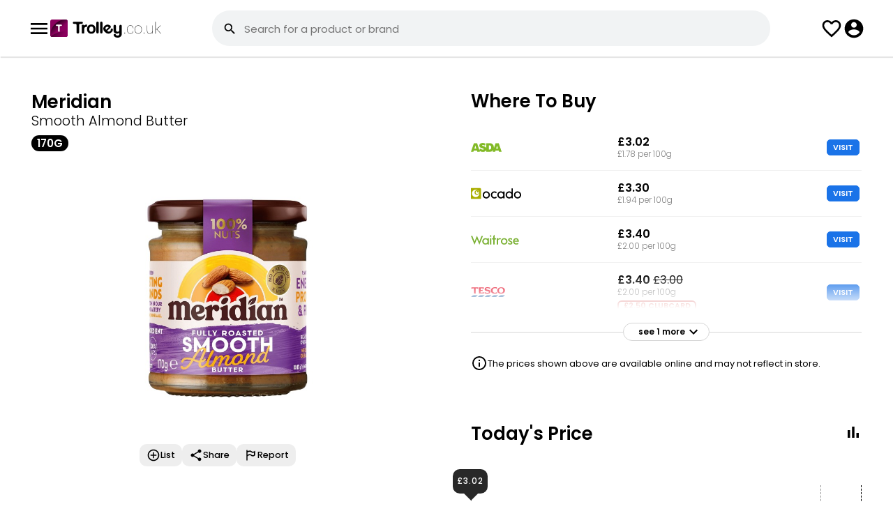

--- FILE ---
content_type: text/html; charset=UTF-8
request_url: https://www.trolley.co.uk/product/meridian-almond-butter-smooth-100-nuts/ERQ243
body_size: 53146
content:
<!--1--><!DOCTYPE html><html lang="en"><head><meta property="og:image" itemprop="image" content="https://www.trolley.co.uk/product/meridian-almond-butter-smooth-100-nuts/ERQ243?a=1&img=1.jpg" /><meta name="twitter:image:src" content="https://www.trolley.co.uk/product/meridian-almond-butter-smooth-100-nuts/ERQ243?a=1&img=1.jpg" /><meta itemprop="image" content="https://www.trolley.co.uk/product/meridian-almond-butter-smooth-100-nuts/ERQ243?a=1&img=1.jpg" /><meta name="twitter:card" content="summary_large_image"><meta name="twitter:title" content="Meridian Smooth Almond Butter (170g) - Compare Prices & Where To Buy"><meta name="twitter:description" content="Compare the Best Prices and Offers on Meridian Smooth Almond Butter (170g) in Asda, Ocado, Waitrose and 2+ stores. From &pound;3.02 - &pound;6.91. Prices updated daily."><meta charset="UTF-8" /><meta content="width=device-width, initial-scale=1, user-scalable=yes, minimum-scale=1" name="viewport" /><meta content="text/html; charset=utf-8" http-equiv="Content-Type" /><meta content="en-gb" http-equiv="Content-Language" /><title>Meridian Smooth Almond Butter (170g) - Compare Prices & Where To Buy - Trolley.co.uk</title><meta name="description" content="Compare the Best Prices and Offers on Meridian Smooth Almond Butter (170g) in Asda, Ocado, Waitrose and 2+ stores. From &pound;3.02 - &pound;6.91. Prices updated daily." /><link href="/style.css?1.0.85" rel="stylesheet" type="text/css" /><link rel="icon" sizes="192x192" href="/imgs/favicon.png" /><meta name="fo-verify" content="14d1c7e4-3b0c-4ec6-bd90-c2861653d625" /><script> var CODE_RED = 0; var office = 0; check_code_red_redirect(); function check_code_red_redirect(){ if(CODE_RED && location.href.indexOf('//trolley.co.uk/')>0){ location.href=location.href.replace('//trolley.co.uk/','//www.trolley.co.uk/');return; } if(CODE_RED && ( document.cookie.indexOf('uid=')!=-1 || document.cookie.indexOf('muid=')!=-1 ) && location.href.indexOf('/ww.')==-1){ redirect_ww();return; } if(CODE_RED && document.cookie.indexOf('_ga=')!=-1){ var first_visit=document.cookie.split('_ga=')[1].split('; ')[0].split('.')[3]; if(first_visit<(1683191905)){redirect_ww(); return; } } } function redirect_ww(){ if(location.href.indexOf('/ww.')>-1){return;} location.href=location.href.replace('https://www.','https://ww.').replace('https://cache.','https://').replace('https://trolley','https://ww.trolley'); } </script><script src="/javascript.js?1.0.17" type="application/javascript"></script>  <script>var loggedin=0</script></head><body class="_JS-body"><script> function hide_disclaimer(){ fetch('/_library/ajax/hide_disclaimer.php'); document.getElementById('new-disclaimer').classList.add('-hide'); } </script><header><div class="_inner"><button class="js-open-menu"><svg class="icon"><use xlink:href="#svg_menu"></use></svg><menu id="headerMenu"><a href="/deals/" class="_item">Today's Deals</a><a href="/help-guides/" class="_item">Help Guides</a><a href="/app/" class="_item" style="font-weight:bold;">Download App<svg class="nav-download__icon"><use xlink:href="#nav-download"></use></svg></a></menu></button><div><a href="/"><img style="display: block; width: 159px;" src="/imgs/logo.svg" alt=""></a></div><div class="search-bar-outer"><form class=" -show-desktop" method="get" onsubmit="if(this.q.value==''){return false;}if(CODE_RED){return code_red_search_query(this.q.value);}" action="/search/"><input type="hidden" name="from" value="search"><label for="searchInput" class="search-bar -relative"><svg class="icon"><use xlink:href="#svg_search"></use></svg><div><input id="searchInput" tabindex="0" type="text" placeholder="Search for a product or brand" name="q" autocomplete="off" autocapitalize="none" /><div class="suggestions"></div></div><button class="_close-button -hide"><svg class="icon"><use xlink:href="#svg_close"></use></svg></button><button class="_barcode-button"><svg class="icon"><use xlink:href="#svg_barcode"></use></svg></button></label></form></div><button class="search-button -hide-desktop" onclick="showSearch();"><svg class="icon"><use xlink:href="#svg_search"></use></svg></button><a class="list-button" href="/lists/"><svg class="icon"><use xlink:href="#svg_fav"></use></svg></a><button class="js-login-menu" style="cursor:pointer"><svg class="icon"><use xlink:href="#svg_account"></use></svg></button></div><div class="search-header-mob -hide-desktop" style="display:none"><div class="search-bar-outer"><form method="get" onsubmit="if(this.q.value==''){event.preventDefault();}if(CODE_RED){return code_red_search_query(this.q.value);}" action="/search/"><input type="hidden" name="from" value="search"><div class="search-bar"><svg class="icon"><use xlink:href="#svg_search"></use></svg><div><input id="searchInput" tabindex="0" type="text" placeholder="Search for a product or brand" name="q" autocomplete="off" autocapitalize="none" /><div class="suggestions"></div></div><button type="button" class="_close-button -hide"><svg class="icon"><use xlink:href="#svg_close"></use></svg></button><button type="button" class="_barcode-button" onclick="app_modal();"><svg class="icon"><use xlink:href="#svg_barcode"></use></svg></button></div></form></div><button onclick="hideSearch();"><svg class="icon"><use xlink:href="#svg_close"></use></svg></button></div></header><div class="search-bg" id="searchBG" onclick="hideSearchBar()"></div><script>   function showSearch(){ document.querySelector(".search-header-mob").style.display = "flex"; var input = document.querySelector(".search-header-mob #searchInput"); var end = input.value.length; input.setSelectionRange(end, end); input.focus(); console.warn($(input).findParent(".search-bar")); show_suggestions("", $(input).findParent(".search-bar")); } function hideSearch(){ document.querySelector(".search-header-mob").style.display = "none"; } </script><style> @keyframes spin {from {transform:rotate(0deg);}to {transform:rotate(360deg);}} </style><div id="pull_icon" style="position:absolute;top:0;text-align: center;left:0;right:0;opacity:0;display:none;z-index:999;"><svg class="icon" style="width: 45px; height: 45px;margin:auto;animation: spin 600ms infinite linear;"><use xlink:href="#svg_loading"></use></svg></div><style> #TROLLEY_1KJ3M72NZK1{display:none;} .show-iframe-up { opacity: 1; padding-top: 0; visibility: visible; transition: all 500ms ease-out; } #chrome_ext_div { z-index: 100; position: fixed; top: 0; right: 0; } .share-btn{background:red;padding:10px;} .product-profile > div{position:relative;} .product-profile > div:first-child{z-index:2;} .product-profile > div:last-child{z-index:1;} .product-info .js-add_to_list_menu .added{display:none;} .product-info .js-add_to_list_menu.-active .add{display:none;} .product-info .js-add_to_list_menu.-active .added{display:block;} #price_alert .js-add_to_list_menu .added{display:none;} #price_alert .js-add_to_list_menu.-active .add{display:none;} #price_alert .js-add_to_list_menu.-active .added{display:flex;} .usual-price{display: grid; grid-template-columns: 30px 1fr; align-items: center; grid-gap: 10px;} @media(min-width:1000px) { .top-reviews { columns: 2; gap: 40px; } } .top-reviews > div { margin-bottom: 25px;font-size: 1.4rem;line-height: 22px;font-weight: 400; color: #424242; page-break-inside: avoid;word-wrap: break-word; } .top-reviews > div span{ font-weight: 500; color: #000 } .top-reviews > div .rating { position: relative; margin-top: 5px } .top-reviews > div .rating ._stars{ width: 80px; height: 20px; fill:#bec2c4} .top-reviews > div .rating ._stars.-filled{ fill:#f39c12 } .top-reviews > div .rating .stars-overlay{ position: absolute; left: 0; top: 0; overflow: hidden; } .top-reviews h3 { column-span: all;font-size: 1.8rem;margin-bottom: 15px; } .see-more{column-span: all;;width: 100%;position: relative; display: flex; justify-content: center; } .see-more > div{ display: flex;align-items: center;padding: 0 10px 0 21px;background: #fff;font-size: 1.1rem;border-radius: 30px;border: 1px solid #d6d6d6;position: static;z-index: 2; font-weight: 700 } .see-more:before{ display: block; content:""; background: #d6d6d6; height: 1px; width: 100%; position: absolute; top: 13px; } .see-more:after{content:" ";background:red;height:83px;background:linear-gradient(0deg,rgb(255 255 255) 40%,rgb(0 255 255 / 0%) 100%);position:absolute;width:100%;bottom:13px;} .see-more .icon{ width: 24px; height: 24px} .usual-price { display: flex; grid-gap: 5px; justify-content: center; margin-bottom: 10px } .usual-price.-cheaper div{ background: #347d37 } .usual-price.-expensive div{ background: #c03329 } .usual-price div{ font-weight: 700;font-size: 1.1rem;padding: 1px 20px;border-radius: 30px; color: #fff; } .price-history ._bar.-active.-cheaper{background:#347d37 !important;} .price-history ._bar.-active.-cheaper:before{color:#347d37 !important;} .price-history ._bar.-active.-expensive{background:#c03329 !important;} .price-history ._bar.-active.-expensive:before{color:#c03329 !important;} .todays-price ._bar{ position: relative; } .todays-price { width: 100%; background: #000;background: linear-gradient(90deg, green 0%,orange 89.460154241645%, red 100%); height: 10px; position: relative; margin: 50px 0; } .todays-price .fig{ position: absolute;top: -25px;border-left: 1px dashed; border-color: #979797;padding: 5px;padding-top: 40px; } .todays-price .fig > div{ font-size: 1.2rem; } .todays-price .figure-wrapper > div:last-child { border-right: 1px dashed; border-left: none; left: auto !important; right: 0 } .todays-price .figure-wrapper > div:last-child > div { text-align: right; } .todays-price .fig.-min{ left: 0 } .todays-price .fig.-max{ left: 100% } .todays-price .pointer-pos{ position: absolute;bottom: 23px;} .todays-price .pointer-fig{ background: #282828;position: relative;font-size: 1.1rem;color: #fff;padding: 10px 0;border-radius: 10px;width: 50px;text-align: center;font-weight: 500;letter-spacing: 1px;} .todays-price .pointer-fig:after{ position: absolute;content: "";display: block;left: 16px;border-width: 10px 10px 0 10px;border-color: #282828 transparent transparent transparent;border-style: solid; bottom: -10px;} .price-history-cn,.todays-price-cn{display:none;} .price-history-cn.-active{display:block} .todays-price-cn.-active{display:block; margin: 0 10px} @media(min-width:1000px) {.todays-price-cn.-active{ margin: 0}} .price-history-toggle-cn button svg{height:24px;width:24px;} .product-toolbar { display: flex;grid-gap: 40px;justify-content: center;} .product-toolbar button{ text-align: center; font-size: 1.1rem; font-weight: 500} .product-toolbar button .icon{ width: 32px; height: 32px; margin: auto; margin-bottom: 5px} .modal ._popUp.share-product{max-height:600px;} .good-to-know .badges{ margin: 0; padding: 0; display: flex; grid-gap: 15px; margin-bottom:20px; } .good-to-know .badges .badge-icon{ font-size: 3rem;font-weight: bold; margin-top: -1px; line-height: 30px;} .good-to-know .badges li{ display: flex;width: 70px;height: 70px;justify-content: center;align-items: center;border-radius: 100px;border: 1px solid #a3a3a3;;font-size: 0.9rem;font-weight: 500;flex-direction: column; line-height: 9px;text-align: center;} .good-to-know tr td{ padding-bottom: 10px; font-size: 1.3rem; font-weight: 300;} .good-to-know tr td:first-child{ width: 100px;} .good-to-know tr td:last-child{ font-weight: 500;line-height: 18px;letter-spacing: 0.1px;} .comparison-table .collapse.-active{max-height:440px;overflow:hidden;} .more-sizes.collapse.-active{max-height:450px;overflow:hidden;} .review-dis { flex-grow: 1; } .review-dis .item { display: flex; align-items: center; grid-gap: 10px; margin-bottom:3px } .review-dis .item .figure{ width: 20px; text-align: center; font-size: 1.2rem } .review-dis .item .bar{ background: #e8eaed;width: 100%; border-radius: 20px; overflow: hidden; margin-bottom: 3px; } .review-dis .item .bar ._filled{ background: #f39c12 ;width: 50%;height: 8px; } .non-preferred-title { display: flex;justify-content: space-between;margin-top: 40px;border-bottom: 1px solid #f1f1f1;padding-bottom: 7px;;} .non-preferred-title div{font-size: 1.3rem; font-weight: 600} .non-preferred-title button{ color: #0066b7; font-size: 1.3rem } .product-desc-new { padding-left: 20px;} .product-desc-new li{margin-bottom:10px!important;} .ranked-tags { display: flex; grid-gap: 10px;padding-top: 0!important;padding-bottom: 0!important;} .ranked-tags ._tag{border:1px solid #a3a3a3;border-radius:50px;padding:4px 7px 4px 15px;color:#000;font-size:1.2rem;font-weight:500;display:flex;align-items:center;} .ranked-tags ._tag svg{transform: rotate(270deg);margin-left:5px;} @media(min-width:1000px) {.product-desc-new ul{column-count:2;column-gap:20px;}} .product-desc-new.-active {max-height:130px;overflow: hidden;} .-comp-visit-btn{padding: 3px 8px;border: 1px solid #1a73e8;background:#1a73e8;color: #fff;border-radius: 5px;line-height: 15px;display: inline-block;font-size:11px} .-blue-btn{padding:6px 10px;text-transform:uppercase;border:1px solid #1a73e8;background:#1a73e8;color:#fff;border-radius:5px;line-height:15px;display:inline-block;font-size:11px;} .-scrollable{overflow-x: scroll;overflow-y: hidden;white-space: nowrap;-ms-overflow-style: none;scrollbar-width: none;-webkit-scrollbar: none;} .-scrollable::-webkit-scrollbar {display: none;} .modal ._popUp.alternatives-modal{max-width:600px;max-height:650px;} .store-alternitive .store-logo.-iceland{ width: 56px; } </style><div class="parent product-profile"><div><section class="product-info product-item"><div class="tile"><div style="padding-top: 5px;"><div class="_brand">Meridian</div><div class="_desc">Smooth Almond Butter</div><div class="_size"><div class="tag -d-grey-filled -size-l">170g</div></div></div><div class="_img"><img src="/img/product/ERQ243" class="-w-100" alt=""></div></div><style> .product-toolbar2{max-width:280px;margin: auto;justify-content: start;grid-gap:10px;overflow-x: scroll;overflow-y: hidden;white-space: nowrap;-ms-overflow-style: none;scrollbar-width: none;-webkit-scrollbar: none;} .product-toolbar2::-webkit-scrollbar {display: none;} .product-toolbar2 .js-add_to_list_menu.-active .added{display:flex;} .product-toolbar2 button{text-align:center;font-size:1.2rem;font-weight:500;display:flex;align-items:center;background:#eee;border-radius:10px;padding:6px 10px;gap:5px;} .product-toolbar2 button .icon{width:20px;height:20px;margin:auto;} .like_tooltip{position:absolute;top:-30px;padding:5px 12px!important;background:#000;color:#fff;border-radius:5px;font-size:1.3rem;opacity:0;transform:translateY(-20px);transition:opacity 0.3s ease-out,transform 0.3s ease-out;} .like_tooltip::before{content:"";top:100%;left:20px;border:solid transparent;content:"";height:0;width:0;position:absolute;pointer-events:none;border-color:rgba(0,0,0,0);border-top-color:#000;border-width:7px;margin-left:-10px;} .like_tooltip.-active{opacity:1;transform:translateY(0);} </style><div class="tile" style="position:relative"><div class="product-toolbar product-toolbar2"><div class="js-add_to_list_menu {added_class}" onclick="get_list_menu(this);gtag('event', 'click', {'event_category': 'Product Page Lists', 'event_action': 'Clicked Add To List', 'event_label': 'Location - Product Page - Picture'});" data-id="ERQ243"><button class="add"><div><svg class="icon"><use xlink:href="#svg_add"></use></svg></div> List </button><button class="added"><div><svg class="icon"><use xlink:href="#svg_added"></use></svg></div> List </button></div><button onclick="share_product();gtag('event', 'click', {'event_category': 'Product Page Share', 'event_action': 'Clicked Share', 'event_label': 'Location - Product Page - Picture'});"><svg class="icon"><use xlink:href="#svg_share"></use></svg> Share </button><button onclick="report_product();gtag('event', 'click', {'event_category': 'Product Page Report', 'event_action': 'Clicked Report', 'event_label': 'Location - Product Page - Below Picture'});"><svg class="icon"><use xlink:href="#svg_flag"></use></svg> Report </button></div></div><script> if(window.matchMedia('(max-width: 1000px)').matches){ $('window').on('scroll',like_tooltip_scroll); }else{ like_tooltip(); } function like_tooltip_scroll(){ if(window.scrollY > 50){ like_tooltip(); $('window').off('scroll',like_tooltip_scroll); } } function like_tooltip(){ setTimeout(()=>{ var like_left = $('._like')[0].offsetLeft; $('.like_tooltip').css({left:like_left+'px'}); setTimeout(()=>{ $('.like_tooltip').addClass('-active') },700); setTimeout(()=>{ $('.like_tooltip').removeClass('-active') },8000); $('window').on('resize',function(e){ var like_left = $('._like')[0].offsetLeft; $('.like_tooltip').css({left:like_left+'px'}); }); },10); } </script></section></div><div><section><div class="tile"><div class="flow-items -space-between"><h2>Where To Buy</h2></div><div class="comparison-table"><div class="collapse -active"><div class="_item"><div><svg title="Asda" class="store-logo -asda"><title>Asda</title><use xlink:href="#svg_asda-logo"></use></svg><div class="_store-opening -color-grey"></div></div><div><div class="_price"><b>&pound;3.02</b><br><div class="_per-item -color-grey">£1.78 per 100g<br></div></div></div><div><a class="button -comp-visit-btn" href="https://redirect.trolley.co.uk/open_store.php?i=35943583&p=ERQ243&sp=1" rel="nofollow" target="_blank" onclick="gtag('event', 'click', {'event_category': 'Product Visit', 'event_action': 'Clicked asda', 'event_label': 'Location - Product Page'});"> VISIT </a></div></div><div class="_item"><div><svg title="Ocado" class="store-logo -ocado"><title>Ocado</title><use xlink:href="#svg_ocado-logo"></use></svg><div class="_store-opening -color-grey"></div></div><div><div class="_price"><b>&pound;3.30</b><br><div class="_per-item -color-grey">£1.94 per 100g<br></div></div></div><div><a class="button -comp-visit-btn" href="https://redirect.trolley.co.uk/open_store.php?i=321611&p=ERQ243&sp=15" rel="nofollow" target="_blank" onclick="gtag('event', 'click', {'event_category': 'Product Visit', 'event_action': 'Clicked ocado', 'event_label': 'Location - Product Page'});"> VISIT </a></div></div><div class="_item"><div><svg title="Waitrose" class="store-logo -waitrose"><title>Waitrose</title><use xlink:href="#svg_waitrose-logo"></use></svg><div class="_store-opening -color-grey"></div></div><div><div class="_price"><b>&pound;3.40</b><br><div class="_per-item -color-grey">£2.00 per 100g<br></div></div></div><div><a class="button -comp-visit-btn" href="https://redirect.trolley.co.uk/open_store.php?i=160161&p=ERQ243&sp=11" rel="nofollow" target="_blank" onclick="gtag('event', 'click', {'event_category': 'Product Visit', 'event_action': 'Clicked waitrose', 'event_label': 'Location - Product Page'});"> VISIT </a></div></div><div class="_item"><div><svg title="Tesco" class="store-logo -tesco"><title>Tesco</title><use xlink:href="#svg_tesco-logo"></use></svg><div class="_store-opening -color-grey"></div></div><div><div class="_price"><b>&pound;3.40 <del>&pound;3.00</del></b><br><div class="_per-item -color-grey">£2.00 per 100g<br></div></div><div class="_product-offer">&pound;2.50 CLUBCARD</div></div><div><a class="button -comp-visit-btn" href="https://redirect.trolley.co.uk/open_store.php?i=23935808&p=ERQ243&sp=2" rel="nofollow" target="_blank" onclick="gtag('event', 'click', {'event_category': 'Product Visit', 'event_action': 'Clicked tesco', 'event_label': 'Location - Product Page'});"> VISIT </a></div></div><div class="_item"><div><svg title="Ebay" class="store-logo -ebay"><title>Ebay</title><use xlink:href="#svg_ebay-logo"></use></svg><div class="_store-opening -color-grey"></div></div><div><div class="_price"><b>&pound;6.91</b><br><div class="_per-item -color-grey">£4.06 per 100g<br></div></div></div><div><a class="button -comp-visit-btn" href="https://redirect.trolley.co.uk/open_store.php?i=36933328&p=ERQ243&sp=18" rel="nofollow" target="_blank" onclick="gtag('event', 'click', {'event_category': 'Product Visit', 'event_action': 'Clicked ebay', 'event_label': 'Location - Product Page'});"> VISIT </a></div></div></div><button class="see-more" onclick="login_modal('/product/meridian-almond-butter-smooth-100-nuts/ERQ243?open_stores=1','Log in to see more stores');return;see_more(this,'.comparison-table .collapse');"><div>see 1 more <svg class="icon _stars"><use xlink:href="#svg_chevron-down"></use></svg></div></button><style> #other_alternative .disclaim{background:#fff1c6;border:1px solid #dbbc5f;padding:10px 15px;border-radius:6px;margin-bottom:25px;font-size:1.3rem;color:#524c3a;} #other_alternative .product-item{align-items:center;max-width: unset;border-bottom: 1px solid #f1f3f4;padding:10px 15px;display:flex;gap:20px;} #other_alternative .product-item:last-child{border-bottom:0;} #other_alternative .product-item > a{display: flex;align-items: flex-start;gap: 25px;} #other_alternative .product-item ._img{padding:0;} #other_alternative .product-item ._img img{max-width:90px} #other_alternative .product-item ._name{font-size:1.5rem;} #other_alternative .product-item ._price{font-weight: 400;font-size:1.3rem;margin-top:4px;display: flex;gap:6px;} #other_alternative .product-item ._per-item{font-size:1.3rem;} </style><div class="disclaimer price"><svg class="icon"><use xlink:href="#svg_info"></use></svg><span>The prices shown above are available online and may not reflect in store.</span></div></div></div></section><section><div class="tile"><div class="flow-items -space-between"><h2 id="price-history-head">Today's Price</h2><div class="price-history-toggle-cn"><button type="button" class="toggle"><svg class="icon ph-icon"><use xlink:href="#svg_bar_chart"></use></svg></button></div></div><div class="price-history-cn"><script>var current_week=04;var price_max=6.91;var price_history={"1":"6.91","2":"6.91","3":"6.91","4":"6.91","5":"6.91","6":"6.91","7":"6.91","8":"6.91","9":"6.91","10":"6.91","11":"6.91","12":"6.91","13":"6.91","14":"6.91","15":"6.91","16":"6.91","17":"6.91","18":"6.91","19":"6.91","20":"6.91","21":"6.91","22":"6.91","23":"6.91","24":"5.94","25":"5.94","26":"5.94","27":"5.94","28":"6.15","29":"6.15","30":"6.15","31":"6.15","32":"6.30","33":"6.30","34":"6.30","35":"6.30","36":"6.30","37":"6.30","38":"6.30","39":"6.30","40":"6.59","41":"6.59","42":"6.59","43":"6.59","44":"6.59","45":"6.59","46":"6.50","47":"6.59","48":"6.50","49":"6.50","50":"6.50","51":"6.50","52":"6.91","53":"6.91"};</script><div id="price-history" class="price-history"></div><ul><li><a style="display:block;margin-top:40px;font-size:13px;" rel="nofollow" target="_blank" href="/grocery-price-index/brand/?id=316950" onclick="gtag('event', 'click', {'event_category': 'GPI', 'event_action': 'Clicked GPI', 'event_label': 'Location - Price History Graph'});">See how Meridian prices have changed since last year</a></li><li><a style="display:block;margin-top:5px;font-size:13px;" href="https://www.trolley.co.uk/help/">Get real-time and historical pricing data through our API by contacting us.</a></li></ul></div><script> $('.toggle').click(function(e){ var ph = $('.price-history-cn'); var tp = $('.todays-price-cn'); if(ph.hasClass('-active')){ ph.removeClass('-active'); tp.addClass('-active'); $(this).html('<svg class="icon ph-icon"><use xlink:href="#svg_bar_chart"></use></svg>'); $('#price-history-head').text("Today's Price"); }else{ tp.removeClass('-active'); ph.addClass('-active'); $(this).html('<svg class="icon ph-icon"><use xlink:href="#svg_two_lines"></use></svg>'); $('#price-history-head').text('Price History'); } }); </script><div class="todays-price-cn -active"><div class="todays-price"><div class="figure-wrapper"><div class="fig -min"><div>Lowest<br><span id="pmin">&pound;3.02</span></div></div><div class="fig -ususal" style="left:89.460154241645%"><div>Usually<br><span id="pusual">&pound;6.50</span></div></div><div class="fig -max"><div>Highest<br><span id="pmax">&pound;6.91</span></div></div></div><div class="pointer-pos" style="left:calc(0% - 26px)"><div class="pointer-fig"><span id="pcurr">&pound;3.02</span></div></div></div></div></div></section><section><div class="tile"><div><h2>Sizes</h2></div><div class="items-grid more-sizes collapse "><a title="Meridian Smooth Almond Butter (170g)" href="/product/meridian-almond-butter-smooth-100-nuts/ERQ243" class="size-item -active"><img class="_product-img -w-100" src="/img/product/ERQ243" /><div><div class="_size"><b>170g</b><div class="tag -d-grey-filled">Cheapest</div><div style="clear:both"></div></div><div class="_price">£3.02</div><div class="_per-item">£1.78 per 100g</div></div></a><a title="Meridian Smooth Almond Butter 100% (470g)" href="/product/meridian-smooth-almond-butter-100/ZDE204" class="size-item"><img class="_product-img -w-100" src="/img/product/ZDE204" /><div><div class="_size"><b>470g</b><div style="clear:both"></div></div><div class="_price">£7.95</div><div class="_per-item">£1.69 per 100g</div></div></a><a title="Meridian Smooth Almond Butter 100% (1kg)" href="/product/meridian-smooth-almond-butter-100-nuts/VKH430" class="size-item"><img class="_product-img -w-100" src="/img/product/VKH430" /><div><div class="_size"><b>1kg</b><div class="tag -d-grey-filled">Best Value</div><div style="clear:both"></div></div><div class="_price">£14.45</div><div class="_per-item">£1.45 per 100g</div></div></a></div></div></section><section><div class="tile"><div><h2>Good to know</h2></div><div class="good-to-know"><ul class="badges"><li class="vegan"><div class="badge-icon"><svg class="icon"><use xlink:href="#svg_vegan"></use></svg></div>Vegan</li><li class="vegetarian"><div class="badge-icon">V</div>Vegetarian</li></ul><table><tr><td>Contains</td><td>Almonds</td></tr><tr><td>Nutritional</td><td>High Vitamin E and Low Saturated Fat</td></tr><tr><td>Free from</td><td>Gluten, Added Salt and Added Sugar</td></tr><tr><td>May contain</td><td>Nuts, Sesame and Peanuts</td></tr></table></div><div class="ranked-tags"><a class="_tag" title="Almond Butters" href="/explore/almond-butters">#2 in Almond Butters<svg class="icon _stars -size-xs"><use xlink:href="#svg_chevron-down"></use></svg></a></div><div class="product-desc-new -active"><ul class="product-description" style="margin-left:0px"><li>No palm oil used</li><li>100% almonds</li><li>Plant based protein</li><li>Made from natural ingredients</li><li>No flying of ingredients</li><li>Roasted with skins on</li><li>Great source of natural fibre</li><li>Gluten and dairy free</li><li>No added sugar or salt</li><li>Suitable for vegans and vegetarians</li></ul></div><button class="see-more" onclick="see_more(this,'.product-desc-new');"><div>see more <svg class="icon _stars"><use xlink:href="#svg_chevron-down"></use></svg></div></button></div></section><section id="rating_cn"><div class="tile"><div class="review_headline"><h2>Reviews</h2></div><div><div class="rating-overlay"><div><div class="_rating-avg">4.3</div><div><div class="rating"><div class="_fill-overlay" style="width:87%"><svg class="_stars"><use xlink:href="#svg_rating"></use></svg></div><svg class="_stars"><use xlink:href="#svg_rating"></use></svg></div><div class="text -margin-bottom-none" style="font-size: 1.2rem">38 reviews from 5 shops</div></div></div><div class="review-dis"><div class="item"><div class="figure">5</div><div class="bar"><div class="_filled" style="width:65.714285714286%"></div></div></div><div class="item"><div class="figure">4</div><div class="bar"><div class="_filled" style="width:14.285714285714%"></div></div></div><div class="item"><div class="figure">3</div><div class="bar"><div class="_filled" style="width:5.7142857142857%"></div></div></div><div class="item"><div class="figure">2</div><div class="bar"><div class="_filled" style="width:8.5714285714286%"></div></div></div><div class="item"><div class="figure">1</div><div class="bar"><div class="_filled" style="width:5.7142857142857%"></div></div></div></div></div></div><div class="top-reviews" id="reviews_cn"><div class="-review"> "I love peanut butter but having read about the benefits of almond butter I decided to give it a go and I really was not disappointed" <div class="rating"><div style="position:relative"><svg class="_stars"><use xlink:href="#svg_rating"></use></svg><div class="stars-overlay" style="width:80px"><svg class="_stars -filled"><use xlink:href="#svg_rating"></use></svg></div></div></div></div><div class="-review"> "I think it's worth a try if you are an almond butter fan" <div class="rating"><div style="position:relative"><svg class="_stars"><use xlink:href="#svg_rating"></use></svg><div class="stars-overlay" style="width:64px"><svg class="_stars -filled"><use xlink:href="#svg_rating"></use></svg></div></div></div></div><div class="-review"> "This is excellent on toast with a bit of pepper" <div class="rating"><div style="position:relative"><svg class="_stars"><use xlink:href="#svg_rating"></use></svg><div class="stars-overlay" style="width:80px"><svg class="_stars -filled"><use xlink:href="#svg_rating"></use></svg></div></div></div></div><div class="-review"> "Love that it has nothing added! Try on a slice of apple" <div class="rating"><div style="position:relative"><svg class="_stars"><use xlink:href="#svg_rating"></use></svg><div class="stars-overlay" style="width:80px"><svg class="_stars -filled"><use xlink:href="#svg_rating"></use></svg></div></div></div></div><hr style="column-span: all;visibility:hidden;"><button id="show_more" class="see-more" onclick="show_more(4);"><div>see more <svg class="icon _stars"><use xlink:href="#svg_chevron-down"></use></svg></div></button></div><div id="submit_review"><style>  .top-reviews > div .rating span{color:#777!important;font-size:12px;} .top-reviews > div .rating svg{fill:#777;cursor:pointer;} .-user-review.-approval {background:#fff8ec;padding:15px;border:1px solid #fae0b7;border-radius:5px;} .-leave-review{font-size:12px;} #leave_review_form{border: 1px solid #e4e5e5;padding: 20px;background: #f1f3f4;margin-top: 20px;border-radius: 5px;} .-send-review{margin-top: 10px;} .-leave-review,.-send-review{padding:6px 10px;} .-leave-review-input textarea{outline:none;color:#424242;padding:13px 17px;border: 1px solid #ddd;max-width: 100%;min-height: 150px;border-radius: 10px;width: 100%;font-size:1.25rem;} .-leave-review-input .disclaimer.-bg-red {padding: 6px 10px;margin-bottom: 20px;border-radius: 5px;color: #fff;color: #fff;font-size: 1.2rem;} .-leave-review-input .disclaimer.-bg-red svg{height: 21px;width: 21px;} .-leave-review-input .rating-overlay{position:relative;} .-leave-review-input .rating-btns{position:absolute;z-index:99;} .-leave-review-input .rating-btns button{width:22px;background:transparent;display:inline-block;height: 22px;vertical-align: middle;} .-leave-review-input ._fill-overlay{transition:width 100ms ease-in-out;} .-leave-review-input label{font-weight:500;display:inline-block;margin:15px 0px 10px;font-size:1.25rem;} .review_start_cn{display: grid;grid-template-columns: 1fr 122px;grid-gap: 20px;align-items: center;justify-content: space-between;} </style><div class="review_start_cn"><div><h3 style="margin:0;margin-bottom:3px;">Review this product</h3><div>Share your thoughts with other customers</div></div><button class="button -login-review -leave-review -blue-btn">WRITE REVIEW</button></div><div class="-leave-review-input -hide-imp"><form id="leave_review_form"><div><label for="leave_review_rating" style="margin-bottom:0;margin-top:0;">How would you rate this product</label><div class="rating-overlay"><div class="rating-btns"><button type=button data-rate=1 title="1 Star"></button><button type=button data-rate=2 title="2 Stars"></button><button type=button data-rate=3 title="3 Stars"></button><button type=button data-rate=4 title="4 Stars"></button><button type=button data-rate=5 title="5 Stars"></button></div><input type="hidden" name="review_rating" id="leave_review_rating" value="{user_review_rating}" required=""><div class="rating"><div class="_fill-overlay" style="width:{user_review_stars}px"><svg class="_stars"><use xlink:href="#svg_rating"></use></svg></div><svg class="_stars"><use xlink:href="#svg_rating"></use></svg></div></div></div><div><label for="leave_review_text">Why did you give this rating</label><textarea name="review_text" id="leave_review_text" required="" maxlength="500" placeholder="Tell us what you liked or disliked and what did you use this product for?">{user_review_text}</textarea></div><button type="button" class="button -send-review -comp-visit-btn">SEND REVIEW</button><input type="hidden" name="leave_review" value="1"></form></div></div><script> var t = new TextCount('#leave_review_text'); </script><script>  $('.rating-btns button').click(function(e){ var rating = parseInt($(this).attr('data-rate')); fill_rating(rating); $('#leave_review_rating').val(rating); }); $('.rating-btns button').on('mouseover',function(e){ var rating = parseInt($(this).attr('data-rate')); fill_rating(rating); }); $('.rating-btns').on('mouseout',function(e){ var rating = parseInt($('#leave_review_rating').val()); fill_rating(rating); }); function fill_rating(rating){ var rating_width = parseInt($('.rating').outerWidth()); var star_width = rating_width / 5; var rate_width = star_width * rating; $('.-leave-review-input ._fill-overlay').css({'width':rate_width+'px'}); }  $('#rating_cn').on('click','.-login-review',function(e){ login_modal('/product/meridian-almond-butter-smooth-100-nuts/ERQ243?write-review=1','Log in to write a review'); });  $('#rating_cn').on('click','.edit-leave-review',function(e){ show_leave_review(); }); $('#rating_cn').on('click','.-write-leave',function(e){ show_leave_review(); }); function show_leave_review(){ $('.-leave-review-input').removeClass('-hide-imp'); $('.-leave-review').addClass('-hide-imp'); $('.review_start_cn').addClass('-hide-imp'); setTimeout(function(){$('#leave_review_text')[0].focus();},200); $('#submit_review').removeClass('-hide-imp'); }  $('#rating_cn').on('click','.remove-leave-review',function(e){ var parent = $(this).findParent('.-review'); var id = parent.attr('data-id'); if(id){ $ajax({ url: '/product/meridian-almond-butter-smooth-100-nuts/ERQ243', type: "POST", data: { delete_review:1,id:id}, success: function (msg) {  try{var res = JSON.parse(msg.responseText);}catch(e){return review_fail();} if(res.state=='success'){ notification("Your review has been removed"); parent.remove(); $('#submit_review').removeClass('-hide-imp'); $('.review_start_cn').removeClass('-hide-imp'); $('.button.-leave-review').removeClass('-hide-imp'); $('.-leave-review-input').addClass('-hide-imp'); $('#leave_review_text').val(' '); $('#leave_review_rating').val(' '); fill_rating(0); } } }); } });  $('.-send-review').click(function(e){ const formData = new FormData($("#leave_review_form")[0]); fetch('/product/meridian-almond-butter-smooth-100-nuts/ERQ243', {method:'POST',body:formData}).then((msg)=>{return msg.text();}).then((response)=>{  try{var res = JSON.parse(response);}catch(e){return review_fail();}  if($('#submit_review .disclaimer')){$('#submit_review .disclaimer').remove();} switch(res.state){ case 'success': if($('.-user-review')){$('.-user-review').remove();} var append_html = res.review_html.stripSlashes(); if($('.top-reviews')){ $('.top-reviews').append_now('start',append_html); }else{ $('.review_headline').append_now('after', '<div class="top-reviews" id="reviews_cn">'+append_html+'</div>') } notification("Thank you for leaving a review."); $('#submit_review').addClass('-hide-imp'); if(!$('#submit_review .review_id')){ $('#submit_review').append_now('<input type=hidden name=review_id class=review_id value="'+res.insert_id+'"'); } $('#rating_cn')[0].scrollIntoView(); break; case 'error': $('#leave_review_form').append_now('start',res.error_html.stripSlashes()); break; default: return review_fail(); } }); }); function review_fail(){ notification('We\'re sorry, it seems like something went wrong. If this persists, please contact us.'); return false; } </script></div></section><section><div class="tile"><div class="flow-items" style="justify-content:space-between;display: flex;flex-direction: row;gap: 10px;line-height:1;"><svg class="icon" style="width: 28px;height: 28px;"><use xlink:href="#svg_info"></use></svg><span style="font-weight: 400;font-size: 1.2rem;">We may earn a small commission on qualifying purchases. Affiliates help keep Trolley.co.uk free to use. <a style="color:grey;text-decoration:underline;" target="_blank" href="https://www.trolley.co.uk/help-guide/how-do-you-generate-revenue/3660">Learn more here.</a></span></div></div></section><script> function show_more(offset){ fetch('?reviews=1&offset='+offset).then(function(resp){return resp.text()}).then(function(html){ $('#show_more').remove(); $('.top-reviews hr').remove(); $('.-review').remove(); $('#reviews_cn')[0].insertAdjacentHTML('beforeend',html); }); } </script><section class="scrollbar-h" id="more_from"><div class="tile"><div class="flow-items" style="justify-content:space-between"><h2>More From Meridian</h2></div><div><div class="products-grid-s"><div class="_inner"><div class="product-item " data-id="UKA708"><a href="/product/meridian-crunchy-almond-butter/UKA708" title="100% Nuts Crunchy Almond Butter (170g)"><div class="_img"><button class="_add {added_class} js-add_to_list_menu" data-id="UKA708" onclick="event.stopPropagation();event.preventDefault();get_list_menu(this);gtag('event', 'click', {'event_category': 'Product Page Lists', 'event_action': 'Clicked Add To List - Search', 'event_label': 'Location - Search Page - Picture'});"><svg class="icon add"><use xlink:href="#svg_add"></use></svg><svg class="icon added"><use xlink:href="#svg_added"></use></svg></button><img src="/img/product/UKA708" loading="lazy"></div><div class="_tag" style="display:flex;gap:5px;align-items:center;"><div class="_size"><div>170g</div></div></div><div class="_info"><div class="_brand">Meridian</div><div class="_desc">100% Nuts Crunchy Almond Butter</div><div class="_reviews"><div><span class="-filled" style="width:50px"><svg class="icon"><use xlink:href="#svg_rating"></use></svg></span><svg class="icon"><use xlink:href="#svg_rating"></use></svg></div><div class="count">97</div></div><div class="_price"><div style="display:flex;gap:10px;align-items: center;"></div> &pound;2.75 <div class="_per-item">£1.62 per 100g<br></div></div></div></a></div><div class="product-item " data-id="RLL038"><a href="/product/meridian-smooth-peanut-butter/RLL038" title="Smooth Peanut Butter (1kg)"><div class="_img"><button class="_add {added_class} js-add_to_list_menu" data-id="RLL038" onclick="event.stopPropagation();event.preventDefault();get_list_menu(this);gtag('event', 'click', {'event_category': 'Product Page Lists', 'event_action': 'Clicked Add To List - Search', 'event_label': 'Location - Search Page - Picture'});"><svg class="icon add"><use xlink:href="#svg_add"></use></svg><svg class="icon added"><use xlink:href="#svg_added"></use></svg></button><img src="/img/product/RLL038" loading="lazy"></div><div class="_tag" style="display:flex;gap:5px;align-items:center;"><div class="_size"><div>1kg</div></div></div><div class="_info"><div class="_brand">Meridian</div><div class="_desc">Smooth Peanut Butter</div><div class="_reviews"><div><span class="-filled" style="width:46px"><svg class="icon"><use xlink:href="#svg_rating"></use></svg></span><svg class="icon"><use xlink:href="#svg_rating"></use></svg></div><div class="count">29</div></div><div class="_price"><div style="display:flex;gap:10px;align-items: center;"></div> &pound;5.75 <div class="_per-item">£0.58 per 100g<br></div></div></div></a></div><div class="product-item " data-id="XVW981"><a href="/product/meridian-organic-smooth-almond-butter-100/XVW981" title="Organic Smooth Almond Butter 100% (470g)"><div class="_img"><button class="_add {added_class} js-add_to_list_menu" data-id="XVW981" onclick="event.stopPropagation();event.preventDefault();get_list_menu(this);gtag('event', 'click', {'event_category': 'Product Page Lists', 'event_action': 'Clicked Add To List - Search', 'event_label': 'Location - Search Page - Picture'});"><svg class="icon add"><use xlink:href="#svg_add"></use></svg><svg class="icon added"><use xlink:href="#svg_added"></use></svg></button><img src="/img/product/XVW981" loading="lazy"></div><div class="_tag" style="display:flex;gap:5px;align-items:center;"><div class="_size"><div>470g</div></div></div><div class="_info"><div class="_brand">Meridian</div><div class="_desc">Organic Smooth Almond Butter 100%</div><div class="_reviews"><div><span class="-filled" style="width:46px"><svg class="icon"><use xlink:href="#svg_rating"></use></svg></span><svg class="icon"><use xlink:href="#svg_rating"></use></svg></div><div class="count">19</div></div><div class="_price"><div style="display:flex;gap:10px;align-items: center;"></div> &pound;15.00 <div class="_per-item">£3.19 per 100g<br></div></div></div></a></div><div class="product-item " data-id="IGI824"><a href="/product/meridian-organic-smooth-almond-butter-100-nuts/IGI824" title="Organic Smooth Almond Butter 100% Nuts (170g)"><div class="_img"><button class="_add {added_class} js-add_to_list_menu" data-id="IGI824" onclick="event.stopPropagation();event.preventDefault();get_list_menu(this);gtag('event', 'click', {'event_category': 'Product Page Lists', 'event_action': 'Clicked Add To List - Search', 'event_label': 'Location - Search Page - Picture'});"><svg class="icon add"><use xlink:href="#svg_add"></use></svg><svg class="icon added"><use xlink:href="#svg_added"></use></svg></button><img src="/img/product/IGI824" loading="lazy"></div><div class="_tag" style="display:flex;gap:5px;align-items:center;"><div class="_size"><div>170g</div></div></div><div class="_info"><div class="_brand">Meridian</div><div class="_desc">Organic Smooth Almond Butter 100% Nuts</div><div class="_reviews"><div><span class="-filled" style="width:55px"><svg class="icon"><use xlink:href="#svg_rating"></use></svg></span><svg class="icon"><use xlink:href="#svg_rating"></use></svg></div><div class="count">15</div></div><div class="_price"><div style="display:flex;gap:10px;align-items: center;"></div> &pound;5.90 <div class="_per-item">£3.47 per 100g<br></div></div></div></a></div><div class="product-item " data-id="AAT903"><a href="/product/meridian-smooth-peanut-butter/AAT903" title="Smooth Peanut Butter (470g)"><div class="_img"><button class="_add {added_class} js-add_to_list_menu" data-id="AAT903" onclick="event.stopPropagation();event.preventDefault();get_list_menu(this);gtag('event', 'click', {'event_category': 'Product Page Lists', 'event_action': 'Clicked Add To List - Search', 'event_label': 'Location - Search Page - Picture'});"><svg class="icon add"><use xlink:href="#svg_add"></use></svg><svg class="icon added"><use xlink:href="#svg_added"></use></svg></button><img src="/img/product/AAT903" loading="lazy"></div><div class="_tag" style="display:flex;gap:5px;align-items:center;"><div class="_size"><div>470g</div></div></div><div class="_info"><div class="_brand">Meridian</div><div class="_desc">Smooth Peanut Butter</div><div class="_reviews"><div><span class="-filled" style="width:52px"><svg class="icon"><use xlink:href="#svg_rating"></use></svg></span><svg class="icon"><use xlink:href="#svg_rating"></use></svg></div><div class="count">30</div></div><div class="_price"><div style="display:flex;gap:10px;align-items: center;"></div> &pound;3.80 <div class="_per-item">£0.81 per 100g<br></div></div></div></a></div><div class="product-item " data-id="EXL935"><a href="/product/meridian-crunchy-peanut-butter/EXL935" title="Crunchy Peanut Butter (1kg)"><div class="_img"><button class="_add {added_class} js-add_to_list_menu" data-id="EXL935" onclick="event.stopPropagation();event.preventDefault();get_list_menu(this);gtag('event', 'click', {'event_category': 'Product Page Lists', 'event_action': 'Clicked Add To List - Search', 'event_label': 'Location - Search Page - Picture'});"><svg class="icon add"><use xlink:href="#svg_add"></use></svg><svg class="icon added"><use xlink:href="#svg_added"></use></svg></button><img src="/img/product/EXL935" loading="lazy"></div><div class="_tag" style="display:flex;gap:5px;align-items:center;"><div class="_size"><div>1kg</div></div></div><div class="_info"><div class="_brand">Meridian</div><div class="_desc">Crunchy Peanut Butter</div><div class="_reviews"><div><span class="-filled" style="width:52px"><svg class="icon"><use xlink:href="#svg_rating"></use></svg></span><svg class="icon"><use xlink:href="#svg_rating"></use></svg></div><div class="count">39</div></div><div class="_price"><div style="display:flex;gap:10px;align-items: center;"></div> &pound;6.44 <div class="_per-item">£0.64 per 100g<br></div></div></div></a></div><div class="product-item " data-id="YUG234"><a href="/product/meridian-smooth-peanut-butter/YUG234" title="Natural Smooth Peanut Butter No Salt 100% Nuts (280g)"><div class="_img"><button class="_add {added_class} js-add_to_list_menu" data-id="YUG234" onclick="event.stopPropagation();event.preventDefault();get_list_menu(this);gtag('event', 'click', {'event_category': 'Product Page Lists', 'event_action': 'Clicked Add To List - Search', 'event_label': 'Location - Search Page - Picture'});"><svg class="icon add"><use xlink:href="#svg_add"></use></svg><svg class="icon added"><use xlink:href="#svg_added"></use></svg></button><img src="/img/product/YUG234" loading="lazy"></div><div class="_tag" style="display:flex;gap:5px;align-items:center;"><div class="_size"><div>280g</div></div></div><div class="_info"><div class="_brand">Meridian</div><div class="_desc">Natural Smooth Peanut Butter No Salt 100% Nuts</div><div class="_reviews"><div><span class="-filled" style="width:49px"><svg class="icon"><use xlink:href="#svg_rating"></use></svg></span><svg class="icon"><use xlink:href="#svg_rating"></use></svg></div><div class="count">158</div></div><div class="_price"><div style="display:flex;gap:10px;align-items: center;"></div> &pound;2.20 <div class="_per-item">£0.79 per 100g<br></div></div></div></a></div><div class="product-item " data-id="NEF933"><a href="/product/meridian-cashew-butter/NEF933" title="Smooth Cashew Butter Palm Oil Free (170g)"><div class="_img"><button class="_add {added_class} js-add_to_list_menu" data-id="NEF933" onclick="event.stopPropagation();event.preventDefault();get_list_menu(this);gtag('event', 'click', {'event_category': 'Product Page Lists', 'event_action': 'Clicked Add To List - Search', 'event_label': 'Location - Search Page - Picture'});"><svg class="icon add"><use xlink:href="#svg_add"></use></svg><svg class="icon added"><use xlink:href="#svg_added"></use></svg></button><img src="/img/product/NEF933" loading="lazy"></div><div class="_tag" style="display:flex;gap:5px;align-items:center;"><div class="_size"><div>170g</div></div></div><div class="_info"><div class="_brand">Meridian</div><div class="_desc">Smooth Cashew Butter Palm Oil Free</div><div class="_reviews"><div><span class="-filled" style="width:43px"><svg class="icon"><use xlink:href="#svg_rating"></use></svg></span><svg class="icon"><use xlink:href="#svg_rating"></use></svg></div><div class="count">77</div></div><div class="_price"><div style="display:flex;gap:10px;align-items: center;"></div> &pound;3.25 <div class="_per-item">£1.91 per 100g<br></div></div></div></a></div><div class="product-item " data-id="EFK738"><a href="/product/meridian-coconut-almond-butter/EFK738" title="Coconut & Almond Butter (170g)"><div class="_img"><button class="_add {added_class} js-add_to_list_menu" data-id="EFK738" onclick="event.stopPropagation();event.preventDefault();get_list_menu(this);gtag('event', 'click', {'event_category': 'Product Page Lists', 'event_action': 'Clicked Add To List - Search', 'event_label': 'Location - Search Page - Picture'});"><svg class="icon add"><use xlink:href="#svg_add"></use></svg><svg class="icon added"><use xlink:href="#svg_added"></use></svg></button><img src="/img/product/EFK738" loading="lazy"></div><div class="_tag" style="display:flex;gap:5px;align-items:center;"><div class="_size"><div>170g</div></div></div><div class="_info"><div class="_brand">Meridian</div><div class="_desc">Coconut & Almond Butter</div><div class="_reviews"><div><span class="-filled" style="width:58px"><svg class="icon"><use xlink:href="#svg_rating"></use></svg></span><svg class="icon"><use xlink:href="#svg_rating"></use></svg></div><div class="count">28</div></div><div class="_price"><div style="display:flex;gap:10px;align-items: center;"></div> &pound;3.40 <div class="_per-item">£2.00 per 100g<br></div></div></div></a></div><div class="product-item " data-id="KST579"><a href="/product/meridian-organic-crunchy-peanut-butter-100-nuts/KST579" title="Organic Crunchy Peanut Butter 100% Nuts (1kg)"><div class="_img"><button class="_add {added_class} js-add_to_list_menu" data-id="KST579" onclick="event.stopPropagation();event.preventDefault();get_list_menu(this);gtag('event', 'click', {'event_category': 'Product Page Lists', 'event_action': 'Clicked Add To List - Search', 'event_label': 'Location - Search Page - Picture'});"><svg class="icon add"><use xlink:href="#svg_add"></use></svg><svg class="icon added"><use xlink:href="#svg_added"></use></svg></button><img src="/img/product/KST579" loading="lazy"></div><div class="_tag" style="display:flex;gap:5px;align-items:center;"><div class="_size"><div>1kg</div></div></div><div class="_info"><div class="_brand">Meridian</div><div class="_desc">Organic Crunchy Peanut Butter 100% Nuts</div><div class="_reviews"><div><span class="-filled" style="width:53px"><svg class="icon"><use xlink:href="#svg_rating"></use></svg></span><svg class="icon"><use xlink:href="#svg_rating"></use></svg></div><div class="count">50</div></div><div class="_price"><div style="display:flex;gap:10px;align-items: center;"></div> &pound;8.50 <div class="_per-item">£0.85 per 100g<br></div></div></div></a></div></div></div></div></div></section><section id="related_products"><div class="tile"><div class="flow-items" style="justify-content:space-between"><h2>Related Products</h2></div><div><div class="products-grid-s"><div class="_inner"><div class="product-item " data-id="FZE400"><a href="/product/pip-nut-smooth-almond-butter/FZE400" title="Smooth Almond Butter (170g)"><div class="_img"><button class="_add {added_class} js-add_to_list_menu" data-id="FZE400" onclick="event.stopPropagation();event.preventDefault();get_list_menu(this);gtag('event', 'click', {'event_category': 'Product Page Lists', 'event_action': 'Clicked Add To List - Search', 'event_label': 'Location - Search Page - Picture'});"><svg class="icon add"><use xlink:href="#svg_add"></use></svg><svg class="icon added"><use xlink:href="#svg_added"></use></svg></button><img src="/img/product/FZE400" loading="lazy"></div><div class="_tag" style="display:flex;gap:5px;align-items:center;"><div class="_size"><div>170g</div></div></div><div class="_info"><div class="_brand">Pip & Nut</div><div class="_desc">Smooth Almond Butter</div><div class="_reviews"><div><span class="-filled" style="width:48px"><svg class="icon"><use xlink:href="#svg_rating"></use></svg></span><svg class="icon"><use xlink:href="#svg_rating"></use></svg></div><div class="count">192</div></div><div class="_price"><div style="display:flex;gap:10px;align-items: center;"></div> &pound;2.80 <div class="_per-item">£1.65 per 100g<br></div></div></div></a></div><div class="product-item " data-id="YOK982"><a href="/product/nuts-about-nature-100-almond-butter-smooth/YOK982" title="Nuts About Nature 100% Almond Butter Smooth (340g)"><div class="_img"><button class="_add {added_class} js-add_to_list_menu" data-id="YOK982" onclick="event.stopPropagation();event.preventDefault();get_list_menu(this);gtag('event', 'click', {'event_category': 'Product Page Lists', 'event_action': 'Clicked Add To List - Search', 'event_label': 'Location - Search Page - Picture'});"><svg class="icon add"><use xlink:href="#svg_add"></use></svg><svg class="icon added"><use xlink:href="#svg_added"></use></svg></button><img src="/img/product/YOK982" loading="lazy"></div><div class="_tag" style="display:flex;gap:5px;align-items:center;"><div class="_size"><div>340g</div></div></div><div class="_info"><div class="_brand">Nuts Abt Nature</div><div class="_desc">Nuts About Nature 100% Almond Butter Smooth</div><div class="_reviews"><div><span class="-filled" style="width:55px"><svg class="icon"><use xlink:href="#svg_rating"></use></svg></span><svg class="icon"><use xlink:href="#svg_rating"></use></svg></div><div class="count">7</div></div><div class="_price"><div style="display:flex;gap:10px;align-items: center;"></div> &pound;4.95 <div class="_per-item">£1.46 per 100g<br></div></div></div></a></div><div class="product-item " data-id="KZX882"><a href="/product/yumello-smooth-almond-butter/KZX882" title="Smooth Almond Butter (215g)"><div class="_img"><button class="_add {added_class} js-add_to_list_menu" data-id="KZX882" onclick="event.stopPropagation();event.preventDefault();get_list_menu(this);gtag('event', 'click', {'event_category': 'Product Page Lists', 'event_action': 'Clicked Add To List - Search', 'event_label': 'Location - Search Page - Picture'});"><svg class="icon add"><use xlink:href="#svg_add"></use></svg><svg class="icon added"><use xlink:href="#svg_added"></use></svg></button><img src="/img/product/KZX882" loading="lazy"></div><div class="_tag" style="display:flex;gap:5px;align-items:center;"><div class="_size"><div>215g</div></div></div><div class="_info"><div class="_brand">Yumello</div><div class="_desc">Smooth Almond Butter</div><div class="_reviews"><div><span class="-filled" style="width:52px"><svg class="icon"><use xlink:href="#svg_rating"></use></svg></span><svg class="icon"><use xlink:href="#svg_rating"></use></svg></div><div class="count">78</div></div><div class="_price"><div style="display:flex;gap:10px;align-items: center;"></div> &pound;5.00 <div class="_per-item">£2.33 per 100g<br></div></div></div></a></div><div class="product-item " data-id="SLE382"><a href="/product/pip-nut-smooth-almond-butter/SLE382" title="Smooth Almond Butter Tub - (1kg)"><div class="_img"><button class="_add {added_class} js-add_to_list_menu" data-id="SLE382" onclick="event.stopPropagation();event.preventDefault();get_list_menu(this);gtag('event', 'click', {'event_category': 'Product Page Lists', 'event_action': 'Clicked Add To List - Search', 'event_label': 'Location - Search Page - Picture'});"><svg class="icon add"><use xlink:href="#svg_add"></use></svg><svg class="icon added"><use xlink:href="#svg_added"></use></svg></button><img src="/img/product/SLE382" loading="lazy"></div><div class="_tag" style="display:flex;gap:5px;align-items:center;"><div class="_size"><div>1kg</div></div></div><div class="_info"><div class="_brand">Pip & Nut</div><div class="_desc">Smooth Almond Butter Tub -</div><div class="_reviews"><div><span class="-filled" style="width:48px"><svg class="icon"><use xlink:href="#svg_rating"></use></svg></span><svg class="icon"><use xlink:href="#svg_rating"></use></svg></div><div class="count">28</div></div><div class="_price"><div style="display:flex;gap:10px;align-items: center;"></div> &pound;17.35 <div class="_per-item">£1.74 per 100g<br></div></div></div></a></div><div class="product-item " data-id="ITS253"><a href="/product/manilife-smooth-almond-butter/ITS253" title="Smooth Almond Butter (1kg)"><div class="_img"><button class="_add {added_class} js-add_to_list_menu" data-id="ITS253" onclick="event.stopPropagation();event.preventDefault();get_list_menu(this);gtag('event', 'click', {'event_category': 'Product Page Lists', 'event_action': 'Clicked Add To List - Search', 'event_label': 'Location - Search Page - Picture'});"><svg class="icon add"><use xlink:href="#svg_add"></use></svg><svg class="icon added"><use xlink:href="#svg_added"></use></svg></button><img src="/img/product/ITS253" loading="lazy"></div><div class="_tag" style="display:flex;gap:5px;align-items:center;"><div class="_size"><div>1kg</div></div></div><div class="_info"><div class="_brand">Manilife</div><div class="_desc">Smooth Almond Butter</div><div class="_price"><div style="display:flex;gap:10px;align-items: center;"></div> &pound;18.75 <div class="_per-item">£1.88 per 100g<br></div></div></div></a></div><div class="product-item " data-id="HRN771"><a href="/product/yumello-smooth-salted-date-almond-butter/HRN771" title="Smooth Salted Date Almond Butter (215g)"><div class="_img"><button class="_add {added_class} js-add_to_list_menu" data-id="HRN771" onclick="event.stopPropagation();event.preventDefault();get_list_menu(this);gtag('event', 'click', {'event_category': 'Product Page Lists', 'event_action': 'Clicked Add To List - Search', 'event_label': 'Location - Search Page - Picture'});"><svg class="icon add"><use xlink:href="#svg_add"></use></svg><svg class="icon added"><use xlink:href="#svg_added"></use></svg></button><img src="/img/product/HRN771" loading="lazy"></div><div class="_tag" style="display:flex;gap:5px;align-items:center;"><div class="_size"><div>215g</div></div></div><div class="_info"><div class="_brand">Yumello</div><div class="_desc">Smooth Salted Date Almond Butter</div><div class="_reviews"><div><span class="-filled" style="width:54px"><svg class="icon"><use xlink:href="#svg_rating"></use></svg></span><svg class="icon"><use xlink:href="#svg_rating"></use></svg></div><div class="count">114</div></div><div class="_price"><div style="display:flex;gap:10px;align-items: center;"></div> &pound;5.00 <div class="_per-item">£2.33 per 100g<br></div></div></div></a></div><div class="product-item " data-id="YMO597"><a href="/product/manilife-smooth-almond-butter/YMO597" title="Smooth Almond Butter (160g)"><div class="_img"><button class="_add {added_class} js-add_to_list_menu" data-id="YMO597" onclick="event.stopPropagation();event.preventDefault();get_list_menu(this);gtag('event', 'click', {'event_category': 'Product Page Lists', 'event_action': 'Clicked Add To List - Search', 'event_label': 'Location - Search Page - Picture'});"><svg class="icon add"><use xlink:href="#svg_add"></use></svg><svg class="icon added"><use xlink:href="#svg_added"></use></svg></button><img src="/img/product/YMO597" loading="lazy"></div><div class="_tag" style="display:flex;gap:5px;align-items:center;"><div class="_size"><div>160g</div></div></div><div class="_info"><div class="_brand">Manilife</div><div class="_desc">Smooth Almond Butter</div><div class="_reviews"><div><span class="-filled" style="width:55px"><svg class="icon"><use xlink:href="#svg_rating"></use></svg></span><svg class="icon"><use xlink:href="#svg_rating"></use></svg></div><div class="count">75</div></div><div class="_price"><div style="display:flex;gap:10px;align-items: center;"></div> &pound;3.00 <div class="_per-item">£1.88 per 100g<br></div></div></div></a></div><div class="product-item " data-id="KUO305"><a href="/product/biona-organic-almond-butter/KUO305" title="Organic Almond Butter (170g)"><div class="_img"><button class="_add {added_class} js-add_to_list_menu" data-id="KUO305" onclick="event.stopPropagation();event.preventDefault();get_list_menu(this);gtag('event', 'click', {'event_category': 'Product Page Lists', 'event_action': 'Clicked Add To List - Search', 'event_label': 'Location - Search Page - Picture'});"><svg class="icon add"><use xlink:href="#svg_add"></use></svg><svg class="icon added"><use xlink:href="#svg_added"></use></svg></button><img src="/img/product/KUO305" loading="lazy"></div><div class="_tag" style="display:flex;gap:5px;align-items:center;"><div class="_size"><div>170g</div></div></div><div class="_info"><div class="_brand">Biona</div><div class="_desc">Organic Almond Butter</div><div class="_reviews"><div><span class="-filled" style="width:55px"><svg class="icon"><use xlink:href="#svg_rating"></use></svg></span><svg class="icon"><use xlink:href="#svg_rating"></use></svg></div><div class="count">58</div></div><div class="_price"><div style="display:flex;gap:10px;align-items: center;"></div> &pound;6.90 <div class="_per-item">£4.06 per 100g<br></div></div></div></a></div><div class="product-item " data-id="MYX133"><a href="/product/biona-almond-butter-smooth-organic/MYX133" title="Almond Butter Smooth Organic (350g)"><div class="_img"><button class="_add {added_class} js-add_to_list_menu" data-id="MYX133" onclick="event.stopPropagation();event.preventDefault();get_list_menu(this);gtag('event', 'click', {'event_category': 'Product Page Lists', 'event_action': 'Clicked Add To List - Search', 'event_label': 'Location - Search Page - Picture'});"><svg class="icon add"><use xlink:href="#svg_add"></use></svg><svg class="icon added"><use xlink:href="#svg_added"></use></svg></button><img src="/img/product/MYX133" loading="lazy"></div><div class="_tag" style="display:flex;gap:5px;align-items:center;"><div class="_size"><div>350g</div></div></div><div class="_info"><div class="_brand">Biona</div><div class="_desc">Almond Butter Smooth Organic</div><div class="_reviews"><div><span class="-filled" style="width:50px"><svg class="icon"><use xlink:href="#svg_rating"></use></svg></span><svg class="icon"><use xlink:href="#svg_rating"></use></svg></div><div class="count">6</div></div><div class="_price"><div style="display:flex;gap:10px;align-items: center;"></div> &pound;9.90 <div class="_per-item">£2.83 per 100g<br></div></div></div></a></div><div class="product-item " data-id="SJV811"><a href="/product/pip-nut-crunchy-almond-butter/SJV811" title="Crunchy Almond Butter (170g)"><div class="_img"><button class="_add {added_class} js-add_to_list_menu" data-id="SJV811" onclick="event.stopPropagation();event.preventDefault();get_list_menu(this);gtag('event', 'click', {'event_category': 'Product Page Lists', 'event_action': 'Clicked Add To List - Search', 'event_label': 'Location - Search Page - Picture'});"><svg class="icon add"><use xlink:href="#svg_add"></use></svg><svg class="icon added"><use xlink:href="#svg_added"></use></svg></button><img src="/img/product/SJV811" loading="lazy"></div><div class="_tag" style="display:flex;gap:5px;align-items:center;"><div class="_size"><div>170g</div></div></div><div class="_info"><div class="_brand">Pip & Nut</div><div class="_desc">Crunchy Almond Butter</div><div class="_reviews"><div><span class="-filled" style="width:54px"><svg class="icon"><use xlink:href="#svg_rating"></use></svg></span><svg class="icon"><use xlink:href="#svg_rating"></use></svg></div><div class="count">127</div></div><div class="_price"><div style="display:flex;gap:10px;align-items: center;"></div> &pound;2.80 <div class="_per-item">£1.65 per 100g<br></div></div></div></a></div></div></div></div></div></section><section id="related_searches"><div class="tile"><div class="flow-items" style="justify-content:space-between"><h2>Related Searches</h2></div><div><div class="items-grid"><a class="list-item" href="/explore/meridian"><div>Meridian</div></a><a class="list-item" href="/explore/almond-butters"><div>Almond Butters</div></a></div></div></div></section></div></div><script type="application/ld+json"> { "@context": "http://www.schema.org", "@type": "Product", "name": "Meridian Smooth Almond Butter (170g)", "description": "Compare the Best Prices and Offers on Meridian Smooth Almond Butter (170g) in Asda, Ocado, Waitrose and 2+ stores. From &pound;3.02 - &pound;6.91. Prices updated daily.", "image": ["https://www.trolley.co.uk/img/product/ERQ243"], "sku": "ERQ243", "aggregateRating": { "@type": "AggregateRating", "ratingValue": "4.3", "reviewCount": "38" }, "offers": { "@type": "Offer", "priceCurrency": "GBP", "price": "3.02", "availability": "https://schema.org/InStock" } } </script><script>  if($('.comparison-table .see-more')){ var x = 1; var height = 0; $('.collapse > div').each(function(){ if(x==5){return;} height = height + parseInt($(this).outerHeight()); x++; }); $('.comparison-table .collapse')[0].style.maxHeight = height+'px'; } </script><script>  async function share_product(){ if(top.flutter_inappwebview){ var native_share = await top.flutter_inappwebview.callHandler('share', 'https://www.trolley.co.uk/?p=ERQ243'); if(native_share==true){ return; } } if(window.matchMedia('(max-width: 1000px)').matches && !window.flutter_inappwebview){ if (navigator.share) { navigator.share({ title: 'Meridian Smooth Almond Butter (170g) - Compare Prices & Where To Buy', url: 'https://www.trolley.co.uk/product/meridian-almond-butter-smooth-100-nuts/ERQ243' }); } }else{ modal.set_src(''); modal.setClassName('share-product'); modal.show(); $('._popUp.share-product').append_now('<div style=visibility:hidden><form id="share-hidden-form" action="/product/meridian-almond-butter-smooth-100-nuts/ERQ243" method="post" target="modal_iframe"><input type="hidden" name="share_puid" value="ERQ243"></form></div>'); $('#share-hidden-form')[0].submit(); } } function report_product(){ modal.set_src(''); modal.setClassName('report-product'); modal.show(); $('._popUp.report-product').append_now('<div style=visibility:hidden><form id="report-hidden-form" action="/product/meridian-almond-butter-smooth-100-nuts/ERQ243" method="post" target="modal_iframe"><input type="hidden" name="report_puid" value="ERQ243"></form></div>'); $('#report-hidden-form')[0].submit(); } </script><script> function see_more(ths, target){ $(ths).remove(); $(target).removeClass('-active'); $(target)[0].style.maxHeight = 'unset'; } </script><script>console.log('asd'); window.mobileCheck = function() { let check = false; (function(a){if(/(android|bb\d+|meego).+mobile|avantgo|bada\/|blackberry|blazer|compal|elaine|fennec|hiptop|iemobile|ip(hone|od)|iris|kindle|lge |maemo|midp|mmp|mobile.+firefox|netfront|opera m(ob|in)i|palm( os)?|phone|p(ixi|re)\/|plucker|pocket|psp|series(4|6)0|symbian|treo|up\.(browser|link)|vodafone|wap|windows ce|xda|xiino/i.test(a)||/1207|6310|6590|3gso|4thp|50[1-6]i|770s|802s|a wa|abac|ac(er|oo|s\-)|ai(ko|rn)|al(av|ca|co)|amoi|an(ex|ny|yw)|aptu|ar(ch|go)|as(te|us)|attw|au(di|\-m|r |s )|avan|be(ck|ll|nq)|bi(lb|rd)|bl(ac|az)|br(e|v)w|bumb|bw\-(n|u)|c55\/|capi|ccwa|cdm\-|cell|chtm|cldc|cmd\-|co(mp|nd)|craw|da(it|ll|ng)|dbte|dc\-s|devi|dica|dmob|do(c|p)o|ds(12|\-d)|el(49|ai)|em(l2|ul)|er(ic|k0)|esl8|ez([4-7]0|os|wa|ze)|fetc|fly(\-|_)|g1 u|g560|gene|gf\-5|g\-mo|go(\.w|od)|gr(ad|un)|haie|hcit|hd\-(m|p|t)|hei\-|hi(pt|ta)|hp( i|ip)|hs\-c|ht(c(\-| |_|a|g|p|s|t)|tp)|hu(aw|tc)|i\-(20|go|ma)|i230|iac( |\-|\/)|ibro|idea|ig01|ikom|im1k|inno|ipaq|iris|ja(t|v)a|jbro|jemu|jigs|kddi|keji|kgt( |\/)|klon|kpt |kwc\-|kyo(c|k)|le(no|xi)|lg( g|\/(k|l|u)|50|54|\-[a-w])|libw|lynx|m1\-w|m3ga|m50\/|ma(te|ui|xo)|mc(01|21|ca)|m\-cr|me(rc|ri)|mi(o8|oa|ts)|mmef|mo(01|02|bi|de|do|t(\-| |o|v)|zz)|mt(50|p1|v )|mwbp|mywa|n10[0-2]|n20[2-3]|n30(0|2)|n50(0|2|5)|n7(0(0|1)|10)|ne((c|m)\-|on|tf|wf|wg|wt)|nok(6|i)|nzph|o2im|op(ti|wv)|oran|owg1|p800|pan(a|d|t)|pdxg|pg(13|\-([1-8]|c))|phil|pire|pl(ay|uc)|pn\-2|po(ck|rt|se)|prox|psio|pt\-g|qa\-a|qc(07|12|21|32|60|\-[2-7]|i\-)|qtek|r380|r600|raks|rim9|ro(ve|zo)|s55\/|sa(ge|ma|mm|ms|ny|va)|sc(01|h\-|oo|p\-)|sdk\/|se(c(\-|0|1)|47|mc|nd|ri)|sgh\-|shar|sie(\-|m)|sk\-0|sl(45|id)|sm(al|ar|b3|it|t5)|so(ft|ny)|sp(01|h\-|v\-|v )|sy(01|mb)|t2(18|50)|t6(00|10|18)|ta(gt|lk)|tcl\-|tdg\-|tel(i|m)|tim\-|t\-mo|to(pl|sh)|ts(70|m\-|m3|m5)|tx\-9|up(\.b|g1|si)|utst|v400|v750|veri|vi(rg|te)|vk(40|5[0-3]|\-v)|vm40|voda|vulc|vx(52|53|60|61|70|80|81|83|85|98)|w3c(\-| )|webc|whit|wi(g |nc|nw)|wmlb|wonu|x700|yas\-|your|zeto|zte\-/i.test(a.substr(0,4))) check = true;})(navigator.userAgent||navigator.vendor||window.opera); return check; }; function getOS(){ var OSName = "Unknown OS"; if (navigator.userAgent.indexOf("Win") != -1) OSName = "Windows"; if (navigator.userAgent.indexOf("Mac") != -1) OSName = "Macintosh"; if (navigator.userAgent.indexOf("Linux") != -1) OSName = "Linux"; if (navigator.userAgent.indexOf("Android") != -1) OSName = "Android"; if (navigator.userAgent.indexOf("like Mac") != -1) OSName = "iOS"; return OSName; } window.addEventListener('load', function() { setTimeout(function() { var timing = window.performance.timing; var userTime = timing.loadEventEnd - timing.navigationStart; if (userTime > 2000) { console.log('Page load time is ' + userTime + ' ms.'); var resourceList = window.performance.getEntriesByType("resource"); console.table(resourceList); var xhr = new XMLHttpRequest(); xhr.open('POST', '/product/slowlog.php', true); xhr.setRequestHeader('Content-type', 'application/x-www-form-urlencoded');  var navigationStart = timing.navigationStart; var params = [ 'v=3', 'url=' + window.location.href, 'roundTripTime=' + navigator.connection.rtt/1000, 'dnsLookupTime=' + (timing.domainLookupEnd - timing.domainLookupStart)/1000, 'connectTime=' + (timing.connectEnd - timing.connectStart)/1000, 'requestTime=' + (timing.responseStart - timing.requestStart)/1000, 'phpTime=0.165', 'responseTime=' + (timing.responseEnd - timing.responseStart)/1000, 'TTFB=' + (timing.responseStart - timing.navigationStart)/1000, 'domContentLoadTime=' + (timing.domContentLoadedEventStart - timing.domLoading)/1000, 'domLoadTime=' + (timing.domComplete - timing.domLoading)/1000, 'loadEventTime=' + (timing.loadEventEnd - timing.loadEventStart)/1000, 'totalTime=' + userTime/1000,  'blank=', 'networkType=' + navigator.connection.effectiveType, 'downloadSpeed=' + navigator.connection.downlink,  'blank2=', 'device=' + (mobileCheck() ? 'mobile' : 'desktop'), 'OS='+getOS() ].join('&'); xhr.send(params); } }, 100); }); </script><script>  share_button_event();  $('win').load(create_price_history); function create_price_history(){ if(typeof price_history === 'undefined'){return;} var html='',percent=0; Object.keys(price_history).forEach(function(week) { percent=Math.round((price_history[week]/price_max)*100); html += '<div title="&pound;'+price_history[week]+'"><div price="&pound;'+price_history[week]+'" class="_bar '+(week==current_week?'-active {usual_price_class}':'')+'" style="height:'+percent+'%"></div></div>'; }); $('#price-history')[0].insertAdjacentHTML('beforeend',html); } function price_alert(btn){ if(CODE_RED==1){ var modal = new Modal; modal.set_src('/CODE_RED_static_pages/price_alert.html'); modal.setClassName('code-red-add-list'); modal.show(); return; } if(loggedin){ get_list_menu(btn,{'no_quick_list':1}); return; } login_intro_modal(); }  try{ $('.thumb_down').click(function(e){ e.preventDefault(); product_vote($(this),'down'); }); $('.thumb_up').click(function(e){ e.preventDefault(); product_vote($(this),'up'); }); }catch(e){} function product_vote(element,vote){ var alt_id = element.findParent('._votes').attr('data-alt'); $ajax({ url: "/product/meridian-almond-butter-smooth-100-nuts/ERQ243", type: "POST", data:{product_vote:1,vote:vote,alt_id:alt_id}, success: function (msg){ $('._votes > div').removeClass('-active'); element.addClass('-active'); } }); } </script><footer><div class="parent"><div class="mobile-apps"><a target="_blank" href="https://apps.apple.com/gb/app/trolley-co-uk/id1573111597"><img src="/imgs/ios-button.svg" alt="Download on iOS"></a><a target="_blank" href="https://play.google.com/store/apps/details?id=trolley.co.uk"><img src="/imgs/android-button.svg" alt="Download on Android"></a></div><div><div class="text -weight-m -font-size-s -margin-bottom-none">Trolley.co.uk - Online Price Comparison Website © 2023</div><div class="text -font-size-s -max-width-none -margin-bottom-none"></div><a style="font-weight:bold;" onclick="gtag('event', 'click', {'event_category': 'Feedback', 'event_action': 'Clicked Submit Feedback', 'event_label': 'Location - Footer'});" href="https://trolley.sleekplan.app/" target="_blank">Submit Feedback</a> &nbsp; <a href="/about/">About</a> &nbsp; <a href="/our-sponsors/">Our Sponsors</a> &nbsp; <a href="/terms">Terms</a> &nbsp; <a href="/privacy-policy">Privacy</a> &nbsp; <a href="/help/">Help</a> &nbsp; </div></div></footer><div class="mobile-nav -hide-desktop -hide"><button><a href="/"><svg class="icon"><use xlink:href="#svg_home"></use></svg></a></button><button onclick="showSearch();"><svg class="icon"><use xlink:href="#svg_search"></use></svg></button><button class="list-button"><a href="/lists"><svg class="icon"><use xlink:href="#svg_fav"></use></svg></a></button></div><svg width="0" height="0" class="hidden"><symbol xmlns="http://www.w3.org/2000/svg" viewBox="0 0 24 24" id="svg_tag"><path fill="currentColor" d="M21.41 11.58L12.41 2.58A2 2 0 0 0 11 2H4A2 2 0 0 0 2 4V11A2 2 0 0 0 2.59 12.42L11.59 21.42A2 2 0 0 0 13 22A2 2 0 0 0 14.41 21.41L21.41 14.41A2 2 0 0 0 22 13A2 2 0 0 0 21.41 11.58M13 20L4 11V4H11L20 13M6.5 5A1.5 1.5 0 1 1 5 6.5A1.5 1.5 0 0 1 6.5 5Z" /></symbol><symbol xmlns="http://www.w3.org/2000/svg" viewBox="0 0 24 24" id="svg_fav"><path d="M0 0h24v24H0V0z" fill="none"></path><path d="M16.5 3c-1.74 0-3.41.81-4.5 2.09C10.91 3.81 9.24 3 7.5 3 4.42 3 2 5.42 2 8.5c0 3.78 3.4 6.86 8.55 11.54L12 21.35l1.45-1.32C18.6 15.36 22 12.28 22 8.5 22 5.42 19.58 3 16.5 3zm-4.4 15.55l-.1.1-.1-.1C7.14 14.24 4 11.39 4 8.5 4 6.5 5.5 5 7.5 5c1.54 0 3.04.99 3.57 2.36h1.87C13.46 5.99 14.96 5 16.5 5c2 0 3.5 1.5 3.5 3.5 0 2.89-3.14 5.74-7.9 10.05z"></path></symbol><symbol xmlns="http://www.w3.org/2000/svg" viewBox="0 0 24 24" id="svg_download"><path d="M5,20H19V18H5M19,9H15V3H9V9H5L12,16L19,9Z" /></symbol><symbol xmlns="http://www.w3.org/2000/svg" viewBox="0 0 24 24" id="svg_copy"><path d="M19,21H8V7H19M19,5H8A2,2 0 0,0 6,7V21A2,2 0 0,0 8,23H19A2,2 0 0,0 21,21V7A2,2 0 0,0 19,5M16,1H4A2,2 0 0,0 2,3V17H4V3H16V1Z" /></symbol><symbol xmlns="http://www.w3.org/2000/svg" fill="#000000" viewBox="0 0 24 24" id="svg_account"><path d="M0 0h24v24H0z" fill="none"></path><path d="M12 2C6.48 2 2 6.48 2 12s4.48 10 10 10 10-4.48 10-10S17.52 2 12 2zm0 3c1.66 0 3 1.34 3 3s-1.34 3-3 3-3-1.34-3-3 1.34-3 3-3zm0 14.2c-2.5 0-4.71-1.28-6-3.22.03-1.99 4-3.08 6-3.08 1.99 0 5.97 1.09 6 3.08-1.29 1.94-3.5 3.22-6 3.22z"></path></symbol><symbol xmlns="http://www.w3.org/2000/svg" fill="#000000" viewBox="0 0 24 24" id="svg_menu"><path d="M0 0h24v24H0z" fill="none"></path><path d="M3 18h18v-2H3v2zm0-5h18v-2H3v2zm0-7v2h18V6H3z"></path></symbol><symbol xmlns="http://www.w3.org/2000/svg" fill="#000000" viewBox="0 0 24 24" id="svg_forward"><path d="M0 0h24v24H0z" fill="none"></path><path d="M12 4l-1.41 1.41L16.17 11H4v2h12.17l-5.58 5.59L12 20l8-8z"></path></symbol><symbol xmlns="http://www.w3.org/2000/svg" viewBox="0 0 1108.28 201.66" id="svg_rating"><path d="M106.14 162.07l65.59 39.59-17.41-74.61 58-50.21L136 70.37 106.14 0 76.31 70.37 0 76.84l58 50.21-17.46 74.61zm222 0l65.59 39.59-17.41-74.61 58-50.21L358 70.37 328.14 0l-29.83 70.37L222 76.84l58 50.21-17.41 74.61zm230 0l65.59 39.59-17.41-74.61 58-50.21L588 70.37 558.14 0l-29.83 70.37L452 76.84l58 50.21-17.41 74.61zm222 0l65.59 39.59-17.41-74.61 58-50.21L810 70.37 780.14 0l-29.83 70.37L674 76.84l58 50.21-17.41 74.61zm222 0l65.59 39.59-17.41-74.61 58-50.21-76.32-6.47L1002.14 0l-29.83 70.37L896 76.84l58 50.21-17.41 74.61z"></path></symbol><symbol xmlns="http://www.w3.org/2000/svg" viewBox="0 0 24 24" id="svg_search"><path d="M0 0h24v24H0V0z" fill="none"></path><path d="M15.5 14h-.79l-.28-.27a6.5 6.5 0 001.48-5.34c-.47-2.78-2.79-5-5.59-5.34a6.505 6.505 0 00-7.27 7.27c.34 2.8 2.56 5.12 5.34 5.59a6.5 6.5 0 005.34-1.48l.27.28v.79l4.25 4.25c.41.41 1.08.41 1.49 0 .41-.41.41-1.08 0-1.49L15.5 14zm-6 0C7.01 14 5 11.99 5 9.5S7.01 5 9.5 5 14 7.01 14 9.5 11.99 14 9.5 14z"></path></symbol><symbol xmlns="http://www.w3.org/2000/svg" viewBox="0 0 24 24" id="svg_barcode"><path d="M4 6h2v12H4V6m3 0h1v12H7V6m2 0h3v12H9V6m4 0h1v12h-1V6m3 0h2v12h-2V6m3 0h1v12h-1V6M2 4v4H0V4a2 2 0 012-2h4v2H2m20-2a2 2 0 012 2v4h-2V4h-4V2h4M2 16v4h4v2H2a2 2 0 01-2-2v-4h2m20 4v-4h2v4a2 2 0 01-2 2h-4v-2h4z"></path></symbol><symbol xmlns="http://www.w3.org/2000/svg" xmlns:xlink="http://www.w3.org/1999/xlink" version="1.1" viewBox="0 0 24 24" id="svg_chevron-right-circle"><path d="M22,12A10,10 0 0,1 12,22A10,10 0 0,1 2,12A10,10 0 0,1 12,2A10,10 0 0,1 22,12M10,18L16,12L10,6L8.6,7.4L13.2,12L8.6,16.6L10,18Z"></path></symbol><symbol xmlns="http://www.w3.org/2000/svg" fill="#000000" viewBox="0 0 24 24" id="svg_add"><path d="M0 0h24v24H0z" fill="none"></path><path d="M13 7h-2v4H7v2h4v4h2v-4h4v-2h-4V7zm-1-5C6.48 2 2 6.48 2 12s4.48 10 10 10 10-4.48 10-10S17.52 2 12 2zm0 18c-4.41 0-8-3.59-8-8s3.59-8 8-8 8 3.59 8 8-3.59 8-8 8z"></path></symbol><symbol xmlns="http://www.w3.org/2000/svg" fill="#000000" viewBox="0 0 24 24" id="svg_minus"><path fill="currentColor" d="M19,13H5V11H19V13Z" /></symbol><symbol xmlns="http://www.w3.org/2000/svg" viewBox="0 0 24 24" id="svg_qty"><path d="M0 0h24v24H0V0z" fill="none"></path><path d="M18.3 5.71a.996.996 0 00-1.41 0L12 10.59 7.11 5.7A.996.996 0 105.7 7.11L10.59 12 5.7 16.89a.996.996 0 101.41 1.41L12 13.41l4.89 4.89a.996.996 0 101.41-1.41L13.41 12l4.89-4.89c.38-.38.38-1.02 0-1.4z"></path></symbol><symbol xmlns="http://www.w3.org/2000/svg" fill="#000000" viewBox="0 0 24 24" id="svg_tune"><path d="M0 0h24v24H0z" fill="none"></path><path d="M3 17v2h6v-2H3zM3 5v2h10V5H3zm10 16v-2h8v-2h-8v-2h-2v6h2zM7 9v2H3v2h4v2h2V9H7zm14 4v-2H11v2h10zm-6-4h2V7h4V5h-4V3h-2v6z"></path></symbol><symbol xmlns="http://www.w3.org/2000/svg" viewBox="0 0 24 24" id="svg_location"><path d="M0 0h24v24H0z" fill="none"></path><path d="M12 2C8.13 2 5 5.13 5 9c0 5.25 7 13 7 13s7-7.75 7-13c0-3.87-3.13-7-7-7zm0 9.5c-1.38 0-2.5-1.12-2.5-2.5s1.12-2.5 2.5-2.5 2.5 1.12 2.5 2.5-1.12 2.5-2.5 2.5z"></path></symbol><symbol xmlns="http://www.w3.org/2000/svg" viewBox="0 0 24 24" id="svg_location-clear"><path d="M12,6.5A2.5,2.5 0 0,1 14.5,9A2.5,2.5 0 0,1 12,11.5A2.5,2.5 0 0,1 9.5,9A2.5,2.5 0 0,1 12,6.5M12,2A7,7 0 0,1 19,9C19,14.25 12,22 12,22C12,22 5,14.25 5,9A7,7 0 0,1 12,2M12,4A5,5 0 0,0 7,9C7,10 7,12 12,18.71C17,12 17,10 17,9A5,5 0 0,0 12,4Z" /></symbol><symbol xmlns="http://www.w3.org/2000/svg" viewBox="0 0 24 24" id="svg_close"><path d="M0 0h24v24H0V0z" fill="none"></path><path d="M19 6.41L17.59 5 12 10.59 6.41 5 5 6.41 10.59 12 5 17.59 6.41 19 12 13.41 17.59 19 19 17.59 13.41 12 19 6.41z"></path></symbol><symbol xmlns="http://www.w3.org/2000/svg" fill="#8a005d" viewBox="0 0 24 24" id="svg_added"><path d="M0 0h24v24H0z" fill="none"></path><path d="M12 2C6.48 2 2 6.48 2 12s4.48 10 10 10 10-4.48 10-10S17.52 2 12 2zm-2 15l-5-5 1.41-1.41L10 14.17l7.59-7.59L19 8l-9 9z"></path></symbol><symbol xmlns="http://www.w3.org/2000/svg" viewBox="0 0 24 24" id="svg_info"><path d="M11 9h2V7h-2m1 13c-4.41 0-8-3.59-8-8s3.59-8 8-8 8 3.59 8 8-3.59 8-8 8m0-18A10 10 0 0 0 2 12a10 10 0 0 0 10 10 10 10 0 0 0 10-10A10 10 0 0 0 12 2m-1 15h2v-6h-2v6z"></path></symbol><symbol xmlns="http://www.w3.org/2000/svg" viewBox="0 0 24 24" id="svg_expand-more"><path d="M24 24H0V0h24v24z" fill="none" opacity=".87"></path><path d="M16.59 8.59L12 13.17 7.41 8.59 6 10l6 6 6-6-1.41-1.41z"></path></symbol><symbol xmlns="http://www.w3.org/2000/svg" fill="#000000" viewBox="0 0 24 24" id="svg_share"><path d="M0 0h24v24H0z" fill="none"></path><path d="M18 16.08c-.76 0-1.44.3-1.96.77L8.91 12.7c.05-.23.09-.46.09-.7s-.04-.47-.09-.7l7.05-4.11c.54.5 1.25.81 2.04.81 1.66 0 3-1.34 3-3s-1.34-3-3-3-3 1.34-3 3c0 .24.04.47.09.7L8.04 9.81C7.5 9.31 6.79 9 6 9c-1.66 0-3 1.34-3 3s1.34 3 3 3c.79 0 1.5-.31 2.04-.81l7.12 4.16c-.05.21-.08.43-.08.65 0 1.61 1.31 2.92 2.92 2.92 1.61 0 2.92-1.31 2.92-2.92s-1.31-2.92-2.92-2.92z"></path></symbol><symbol xmlns="http://www.w3.org/2000/svg" viewBox="0 0 24 24" xml:space="preserve" id="svg_share_arrow"><path d="m21.707 11.293-8-8A1 1 0 0 0 12 4v3.545A11.015 11.015 0 0 0 2 18.5V20a1 1 0 0 0 1.784.62 11.456 11.456 0 0 1 7.887-4.049c.05-.006.175-.016.329-.026V20a1 1 0 0 0 1.707.707l8-8a1 1 0 0 0 0-1.414ZM14 17.586V15.5a1 1 0 0 0-1-1c-.255 0-1.296.05-1.562.085a14.005 14.005 0 0 0-7.386 2.948A9.013 9.013 0 0 1 13 9.5a1 1 0 0 0 1-1V6.414L19.586 12Z"></path></symbol><symbol xmlns="http://www.w3.org/2000/svg" data-name="Layer 1" viewBox="0 0 24 24" id="svg_broken_heart"><path d="M20.16 4.61A6.27 6.27 0 0 0 12 4a6.27 6.27 0 0 0-8.16 9.48l7.45 7.46a1 1 0 0 0 1.42 0l7.45-7.46a6.27 6.27 0 0 0 0-8.87Zm-1.41 7.45L12 18.81l-6.75-6.75a4.26 4.26 0 0 1 5.54-6.45l-1.71 4a1 1 0 0 0 0 .83 1 1 0 0 0 .65.53l2.77.7-1.4 2.89a1 1 0 0 0 .46 1.34 1 1 0 0 0 .44.1 1 1 0 0 0 .9-.56l2-4a1 1 0 0 0 0-.86 1.05 1.05 0 0 0-.67-.55l-2.83-.71 1.45-3.39a4.26 4.26 0 0 1 5.92 6.13Z"></path></symbol><symbol xmlns="http://www.w3.org/2000/svg" viewBox="0 0 48 48" id="svg_add2"><path d="M22.5 38V25.5H10V22.5H22.5V10H25.5V22.5H38V25.5H25.5V38Z"></path></symbol><symbol xmlns="http://www.w3.org/2000/svg" viewBox="0 0 48 48" id="svg_home"><path d="M8 42V21.95L3.8 25.15L2 22.75L8 18.2V12.5H11V15.9L24 6L46 22.8L44.2 25.15L40 21.95V42ZM11 39H22.5V31H25.5V39H37V19.65L24 9.75L11 19.65ZM8 10Q8 7.7 9.625 6.1Q11.25 4.5 13.5 4.5Q14.55 4.5 15.275 3.75Q16 3 16 2H19Q19 4.25 17.4 5.875Q15.8 7.5 13.5 7.5Q12.5 7.5 11.75 8.225Q11 8.95 11 10ZM11 39H22.5H25.5H37H24H11Z"></path></symbol><symbol xmlns="http://www.w3.org/2000/svg" viewBox="0 0 48 48" id="svg_bin"><path d="M13.05 42q-1.2 0-2.1-.9-.9-.9-.9-2.1V10.5H8v-3h9.4V6h13.2v1.5H40v3h-2.05V39q0 1.2-.9 2.1-.9.9-2.1.9Zm5.3-7.3h3V14.75h-3Zm8.3 0h3V14.75h-3Z"/></symbol><symbol xmlns="http://www.w3.org/2000/svg" viewBox="0 0 24 24" id="svg_notifications"><path d="M0 0h24v24H0V0z" fill="none"></path><path d="M12 22c1.1 0 2-.9 2-2h-4c0 1.1.9 2 2 2zm6-6v-5c0-3.07-1.63-5.64-4.5-6.32V4c0-.83-.67-1.5-1.5-1.5s-1.5.67-1.5 1.5v.68C7.64 5.36 6 7.92 6 11v5l-2 2v1h16v-1l-2-2zm-2 1H8v-6c0-2.48 1.51-4.5 4-4.5s4 2.02 4 4.5v6zM7.58 4.08L6.15 2.65C3.75 4.48 2.17 7.3 2.03 10.5h2a8.445 8.445 0 013.55-6.42zm12.39 6.42h2c-.15-3.2-1.73-6.02-4.12-7.85l-1.42 1.43a8.495 8.495 0 013.54 6.42z"></path></symbol><symbol xmlns="http://www.w3.org/2000/svg" viewBox="0 0 24 24" id="svg_flag"><path fill="currentColor" d="M6,3A1,1 0 0,1 7,4V4.88C8.06,4.44 9.5,4 11,4C14,4 14,6 16,6C19,6 20,4 20,4V12C20,12 19,14 16,14C13,14 13,12 11,12C8,12 7,14 7,14V21H5V4A1,1 0 0,1 6,3M7,7.25V11.5C7,11.5 9,10 11,10C13,10 14,12 16,12C18,12 18,11 18,11V7.5C18,7.5 17,8 16,8C14,8 13,6 11,6C9,6 7,7.25 7,7.25Z" /></symbol><symbol xmlns="http://www.w3.org/2000/svg" viewBox="0 0 24 24" id="svg_user"><path d="M12,4A4,4 0 0,1 16,8A4,4 0 0,1 12,12A4,4 0 0,1 8,8A4,4 0 0,1 12,4M12,14C16.42,14 20,15.79 20,18V20H4V18C4,15.79 7.58,14 12,14Z" /></symbol><symbol xmlns="http://www.w3.org/2000/svg" viewBox="0 0 24 24" id="svg_multiuser"><path fill="currentColor" d="M16 17V19H2V17S2 13 9 13 16 17 16 17M12.5 7.5A3.5 3.5 0 1 0 9 11A3.5 3.5 0 0 0 12.5 7.5M15.94 13A5.32 5.32 0 0 1 18 17V19H22V17S22 13.37 15.94 13M15 4A3.39 3.39 0 0 0 13.07 4.59A5 5 0 0 1 13.07 10.41A3.39 3.39 0 0 0 15 11A3.5 3.5 0 0 0 15 4Z" /></symbol><symbol xmlns="http://www.w3.org/2000/svg" viewBox="0 0 24 24" id="svg_bell"><path d="M10 21H14C14 22.1 13.1 23 12 23S10 22.1 10 21M21 19V20H3V19L5 17V11C5 7.9 7 5.2 10 4.3V4C10 2.9 10.9 2 12 2S14 2.9 14 4V4.3C17 5.2 19 7.9 19 11V17L21 19M17 11C17 8.2 14.8 6 12 6S7 8.2 7 11V18H17V11Z" /></symbol><symbol xmlns="http://www.w3.org/2000/svg" viewBox="0 0 24 24" id="svg_bell-s-filled"><path d="M21,19V20H3V19L5,17V11C5,7.9 7.03,5.17 10,4.29C10,4.19 10,4.1 10,4A2,2 0 0,1 12,2A2,2 0 0,1 14,4C14,4.1 14,4.19 14,4.29C16.97,5.17 19,7.9 19,11V17L21,19M14,21A2,2 0 0,1 12,23A2,2 0 0,1 10,21M19.75,3.19L18.33,4.61C20.04,6.3 21,8.6 21,11H23C23,8.07 21.84,5.25 19.75,3.19M1,11H3C3,8.6 3.96,6.3 5.67,4.61L4.25,3.19C2.16,5.25 1,8.07 1,11Z" /></symbol><symbol xmlns="http://www.w3.org/2000/svg" viewBox="0 0 24 24" id="svg_new-window"><path fill="currentColor" d="M23,12L19,8V11H10V13H19V16M1,18V6C1,4.89 1.9,4 3,4H15A2,2 0 0,1 17,6V9H15V6H3V18H15V15H17V18A2,2 0 0,1 15,20H3A2,2 0 0,1 1,18Z" /></symbol><symbol xmlns="http://www.w3.org/2000/svg" viewBox="0 0 24 24" id="svg_trashcan"><path fill="currentColor" d="M9,3V4H4V6H5V19A2,2 0 0,0 7,21H17A2,2 0 0,0 19,19V6H20V4H15V3H9M7,6H17V19H7V6M9,8V17H11V8H9M13,8V17H15V8H13Z" /></symbol><symbol xmlns="http://www.w3.org/2000/svg" viewBox="0 0 24 24" id="svg_move"><path fill="currentColor" d="M20 8L14.5 13.5L13.09 12.09L16.17 9H10.5C8 9 6 11 6 13.5V20H4V13.5C4 9.91 6.91 7 10.5 7H16.17L13.08 3.91L14.5 2.5L20 8Z" /></symbol><symbol xmlns="http://www.w3.org/2000/svg" viewBox="0 0 24 24" id="svg_note"><path fill="currentColor" d="M14,10H19.5L14,4.5V10M5,3H15L21,9V19A2,2 0 0,1 19,21H5C3.89,21 3,20.1 3,19V5C3,3.89 3.89,3 5,3M5,5V19H19V12H12V5H5Z" /></symbol><symbol xmlns="http://www.w3.org/2000/svg" viewBox="0 0 24 24" id="svg_edit-list"><path fill="currentColor" d="M10 21H5C3.89 21 3 20.11 3 19V5C3 3.89 3.89 3 5 3H19C20.11 3 21 3.89 21 5V10.33C20.7 10.21 20.37 10.14 20.04 10.14C19.67 10.14 19.32 10.22 19 10.37V5H5V19H10.11L10 19.11V21M7 9H17V7H7V9M7 17H12.11L14 15.12V15H7V17M7 13H16.12L17 12.12V11H7V13M21.7 13.58L20.42 12.3C20.21 12.09 19.86 12.09 19.65 12.3L18.65 13.3L20.7 15.35L21.7 14.35C21.91 14.14 21.91 13.79 21.7 13.58M12 22H14.06L20.11 15.93L18.06 13.88L12 19.94V22Z" /></symbol><symbol xmlns="http://www.w3.org/2000/svg" viewBox="0 0 24 24" id="svg_tick"><path d="M21,7L9,19L3.5,13.5L4.91,12.09L9,16.17L19.59,5.59L21,7Z" /></symbol><symbol xmlns="http://www.w3.org/2000/svg" viewBox="0 0 24 24" id="svg_halal"><path fill="currentColor" d="M7 5V15C7 16.11 6.11 17 5 17H4C3.45 17 3 16.55 3 16V13H1V16C1 17.66 2.34 19 4 19H5C7.21 19 9 17.21 9 15V5M23 13.38L21.77 12.15C21.03 11.41 20.04 11 19 11H17V13H19C19.5 13 20 13.2 20.35 13.56L20.7 13.91L19.5 14.6C19.04 14.86 18.53 15 18 15H17C16.44 15 16 14.56 16 14V6H14V9.81L13.38 9.12C12.7 8.37 11.6 8 10.59 8H10V10H10.59C11.23 10 11.84 10.25 12.29 10.71L14 12.41V14C14 15.12 13.12 16 12 16H10V18H12C13.37 18 14.5 17.3 15.17 16.24C15.63 16.71 16.25 17 17 17H18C18.88 17 19.74 16.77 20.5 16.33L23 14.89Z" /></symbol><symbol xmlns="http://www.w3.org/2000/svg" viewBox="0 0 24 24" id="svg_vegan"><path fill="currentColor" d="M17,8C8,10 5.9,16.17 3.82,21.34L5.71,22L6.66,19.7C7.14,19.87 7.64,20 8,20C19,20 22,3 22,3C21,5 14,5.25 9,6.25C4,7.25 2,11.5 2,13.5C2,15.5 3.75,17.25 3.75,17.25C7,8 17,8 17,8Z" /></symbol><symbol xmlns="http://www.w3.org/2000/svg" viewBox="0 0 24 24" id="svg_organic"><path fill="currentColor" d="M2,22V20C2,20 7,18 12,18C17,18 22,20 22,20V22H2M11.3,9.1C10.1,5.2 4,6.1 4,6.1C4,6.1 4.2,13.9 9.9,12.7C9.5,9.8 8,9 8,9C10.8,9 11,12.4 11,12.4V17C11.3,17 11.7,17 12,17C12.3,17 12.7,17 13,17V12.8C13,12.8 13,8.9 16,7.9C16,7.9 14,10.9 14,12.9C21,13.6 21,4 21,4C21,4 12.1,3 11.3,9.1Z" /></symbol><symbol xmlns="http://www.w3.org/2000/svg" viewBox="0 0 24 24" id="svg_no_animal_testing"><path fill="currentColor" d="M18.05,21L15.32,16.26C15.32,14.53 14.25,13.42 12.95,13.42C12.05,13.42 11.27,13.92 10.87,14.66C11.2,14.47 11.59,14.37 12,14.37C13.3,14.37 14.36,15.43 14.36,16.73C14.36,18.04 13.31,19.11 12,19.11H15.3V21H6.79C6.55,21 6.3,20.91 6.12,20.72C5.75,20.35 5.75,19.75 6.12,19.38V19.38L6.62,18.88C6.28,18.73 6,18.5 5.72,18.26C5.5,18.76 5,19.11 4.42,19.11C3.64,19.11 3,18.47 3,17.68C3,16.9 3.64,16.26 4.42,16.26L4.89,16.34V14.37C4.89,11.75 7,9.63 9.63,9.63H9.65C11.77,9.64 13.42,10.47 13.42,9.16C13.42,8.23 13.62,7.86 13.96,7.34C13.23,7 12.4,6.79 11.53,6.79C11,6.79 10.58,6.37 10.58,5.84C10.58,5.41 10.86,5.05 11.25,4.93L10.58,4.89C10.06,4.89 9.63,4.47 9.63,3.95C9.63,3.42 10.06,3 10.58,3H11.53C13.63,3 15.47,4.15 16.46,5.85L16.74,5.84C17.45,5.84 18.11,6.07 18.65,6.45L19.1,6.83C21.27,8.78 21,10.1 21,10.11C21,11.39 19.94,12.44 18.65,12.44L18.16,12.39V12.47C18.16,13.58 17.68,14.57 16.93,15.27L20.24,21H18.05M18.16,7.74C17.63,7.74 17.21,8.16 17.21,8.68C17.21,9.21 17.63,9.63 18.16,9.63C18.68,9.63 19.11,9.21 19.11,8.68C19.11,8.16 18.68,7.74 18.16,7.74Z" /></symbol><symbol xmlns="http://www.w3.org/2000/svg" viewBox="0 0 400 100" id="svg_waitrose-logo"><path d="m65.6 77.1-18.8-45.2-18.9 45.2-27.9-67.8h11.3l16.8 43.7 18.7-45.7 18.5 45.7 16.9-43.7h11.3zm62.9-25.8c0 9.7-5.3 16.1-15.6 16.1-7.5 0-14.6-5.5-14.6-16 0-10.9 7.1-16 14.6-16 10.3 0 15.6 6.2 15.6 15.9zm10.1 24.2v-48.2h-10.1v6.3c-3.2-4.6-9.1-7.2-15.6-7.2-13.8 0-25 10.5-25 25 0 14.9 12.1 24.9 25 24.9 6.4 0 12-2.8 15.6-7.4v6.6zm14.3-59.6c-3.3 0-5.8-2.5-5.8-5.8s2.6-5.9 5.8-5.9 5.8 2.6 5.8 5.9-2.6 5.8-5.8 5.8zm-5.1 11.4h10.1v48.2h-10.1zm35.8 8.8v39.4h-10.1v-39.4h-9.4v-8.8h9.4v-17.3l10.1-10v27.3h10.8v8.8zm43.8 1c-1.5-.9-3.2-1.7-6.3-1.7-5.9 0-10.4 3.7-10.4 11.7v28.4h-10.1v-48.2h10.1v6.8c2.9-5.5 7.2-7.7 12.1-7.7 3.5 0 8.1 1.1 11.4 4.1zm45.4 14.2c0 9.3-5.7 16.1-15.1 16.1-9.5 0-15.1-6.9-15.1-16.1s5.6-15.9 15.1-15.9c9.4 0 15.1 6.6 15.1 15.9zm10.4 0c0-14.4-11.3-24.9-25.5-24.9s-25.4 10.5-25.4 24.9 11.2 25.1 25.4 25.1c14.1 0 25.5-10.7 25.5-25.1m21.4 25.1c-5 0-9.9-1.2-16.4-4.6v-10.3c4.7 3.3 11.2 6.2 16 6.2 3.9 0 7.2-.9 7.2-4.5 0-2.4-.9-4.1-5.9-6.9l-8.8-4.9c-5.5-3.2-8.4-6.7-8.4-11.8 0-7.8 5.8-13.4 16.3-13.4 4.8 0 10 1.2 14.7 3.8v10c-4.4-2.8-9.9-5-14.7-5-3.9 0-6.2 1.5-6.2 4.1 0 1.6.2 2.5 4.3 5l8.4 4.9c6.7 3.9 10.4 7.1 10.4 13.3.1 9.1-7 14.1-16.9 14.1m55.9-30.8h-23.2c1.5-5.8 5.8-10.4 12.3-10.4 6.3 0 10.7 4.3 10.9 10.4zm11.3 8.3v-.7c0-17.9-9-26.8-22.1-26.8-12.9 0-23.4 9.7-23.4 24.3 0 17 11.8 25.7 24.9 25.7 6.9 0 13.8-2.1 17.9-6.4l-6.4-6.3c-2.9 2.3-6.5 3.7-11.5 3.7-8.8 0-13.4-6.4-14.4-13.5z" fill="#7bb134"></path></symbol><symbol xmlns="http://www.w3.org/2000/svg" viewBox="0 0 79.02 12" id="svg_morrisons-logo"><path d="M0 6c0-3.31 3.26-6 7.27-6s7.26 2.69 7.26 6-3.25 6-7.26 6S0 9.32 0 6" fill="#fed925"></path><path d="M7.27 7.52s-1.17-5-1.21-5.13a.29.29 0 0 0-.27-.21H3.6c-.2 0-.27.23-.27.47s.06.47.26.47h.58l-.5 5.46h-.52c-.21 0-.26.24-.26.48s.06.46.27.46H5.4c.2 0 .27-.23.27-.47s-.06-.47-.26-.47h-.55l.44-5.12 1.56 5.91h.82l1.56-5.91.44 5.11h-.56c-.2 0-.26.23-.26.47s.07.47.27.47h2.25c.2 0 .27-.22.27-.46s-.06-.48-.26-.48h-.52l-.5-5.46h.57c.21 0 .26-.23.26-.47s-.06-.47-.27-.47H8.74a.3.3 0 0 0-.27.21c0 .13-1.2 5.13-1.2 5.13M71.61 3.1v6.52h-1.25L67 4.09v4.56h.79c.21 0 .27.24.27.49s-.07.48-.28.48h-2.62c-.21 0-.28-.24-.28-.48s.06-.49.27-.49h.65V3.1h-.65c-.21 0-.27-.24-.27-.49s.07-.48.28-.48h1.73a.53.53 0 0 1 .53.31c.15.24 3 5.15 3 5.15V3.1h-.71c-.21 0-.28-.23-.28-.48s.06-.49.27-.49h2.57c.21 0 .27.24.27.49s-.07.48-.28.48h-.65M29.25 3c-1.18 0-1.94 1.08-1.94 2.89s.76 2.88 1.94 2.88 1.93-1.08 1.93-2.88S30.37 3 29.25 3m0 6.81c-2.46 0-3.34-2.21-3.34-3.92S26.79 2 29.25 2s3.34 2.21 3.34 3.93-.88 3.87-3.34 3.87m5.9-6.65v2.29H36c.93 0 1.47-.4 1.47-1.16S37 3.15 36.14 3.15h-1m2.3 6.46l-1.32-3.16h-1v2.2h.66c.21 0 .27.24.27.48s-.07.48-.28.48h-2.49c-.2 0-.27-.23-.27-.48s.06-.48.26-.48h.63V3.1h-.63c-.2 0-.26-.24-.26-.49s.07-.48.27-.48h3C38 2.13 38.8 3 38.8 4.3a2 2 0 0 1-1.46 2l1.08 2.37h.47c.21 0 .27.24.27.48s-.07.48-.28.48zm4.47-6.46v2.29h.86c.93 0 1.47-.4 1.47-1.16s-.44-1.13-1.35-1.13h-1m2.3 6.46l-1.31-3.16h-1v2.2h.66c.21 0 .26.24.26.48s-.06.48-.27.48H40.2c-.21 0-.27-.23-.27-.48s0-.48.26-.48h.47V3.1H40c-.21 0-.26-.24-.26-.49s.06-.48.27-.48h3c1.69 0 2.54.82 2.54 2.17a2 2 0 0 1-1.46 2l1.08 2.37h.47c.21 0 .26.24.26.48s-.06.48-.27.48zM46.8 3.1c-.21 0-.27-.24-.27-.49s.07-.48.28-.48h2.65c.2 0 .27.24.27.48s-.06.49-.26.49h-.66v5.56h.66c.2 0 .26.24.26.49s-.07.48-.27.48h-2.65c-.21 0-.28-.23-.28-.48s.06-.48.27-.48h.65V3.1h-.65m5 6.28c0 .21-.23.28-.48.28s-.48-.06-.48-.27V6.88c0-.21.24-.27.48-.27s.48.07.48.28l.05.44a1.75 1.75 0 0 0 1.95 1.42c.94 0 1.47-.43 1.47-1S54.9 6.74 54 6.5l-1.12-.29c-1-.27-2-.77-2-2a2.61 2.61 0 0 1 4.47-1.45v-.4c0-.2.24-.26.48-.26s.48.07.48.27v2.1c0 .21-.24.27-.48.27s-.43 0-.48-.28A1.8 1.8 0 0 0 53.5 3c-.77 0-1.31.45-1.31 1 0 .39.31.76.94.93l1.09.27c1.56.45 2.44 1.1 2.44 2.38s-1 2.21-2.83 2.21a2.36 2.36 0 0 1-2-.93v.52M61.05 3c-1.18 0-1.94 1.07-1.94 2.88s.76 2.88 1.94 2.88S63 7.69 63 5.88 62.17 3 61.05 3m0 6.8c-2.46 0-3.34-2.21-3.34-3.92S58.59 2 61.05 2s3.34 2.21 3.34 3.93-.89 3.87-3.34 3.87m13.11-.42c0 .21-.24.28-.48.28s-.49-.06-.49-.27V6.88c0-.21.24-.27.48-.27s.48.07.48.28v.44a1.75 1.75 0 0 0 2 1.42c.93 0 1.47-.43 1.47-1s-.37-1-1.27-1.22l-1.12-.29c-1-.27-2-.77-2-2A2.61 2.61 0 0 1 77.7 2.8v-.44c0-.2.24-.26.48-.26s.48.07.48.27v2.1c0 .21-.24.26-.48.26s-.44 0-.48-.27A1.81 1.81 0 0 0 75.86 3c-.78 0-1.31.45-1.31 1 0 .39.31.76.94.93l1.09.27C78.14 5.65 79 6.3 79 7.58s-1 2.21-2.83 2.21a2.36 2.36 0 0 1-2-.93v.52M21.23 7.6S20.05 2.48 20 2.35a.3.3 0 0 0-.27-.22h-2.24c-.21 0-.28.24-.28.48s.06.49.27.49h.59l-.51 5.58H17c-.2 0-.26.24-.26.48s.07.48.27.48h2.3c.21 0 .28-.24.28-.48s-.06-.49-.27-.49h-.57l.45-5.23 1.59 6h.85l1.59-6 .45 5.23h-.57c-.21 0-.26.24-.26.49s.06.48.27.48h2.3c.2 0 .27-.23.27-.48s-.06-.48-.26-.48h-.54L24.4 3.1h.6c.21 0 .27-.24.27-.49s-.07-.48-.28-.48h-2.25a.3.3 0 0 0-.27.22c0 .13-1.24 5.25-1.24 5.25" fill="#006450"></path></symbol><symbol xmlns="http://www.w3.org/2000/svg" viewBox="0 0 44.75 10" id="svg_iceland-logo"><path d="M24.68 2.08a9.15 9.15 0 0 0-2.93.5c0 .09.26 1.26.3 1.4a7.76 7.76 0 0 1 2.31-.44c1 0 1.46.3 1.46 1v.29c-3.19 0-4.52 1.14-4.52 2.6 0 1.63 1.48 2.55 3.6 2.55a11.66 11.66 0 0 0 3.1-.37v-5c0-1.7-1.1-2.53-3.32-2.53zm1.14 6.42a3.93 3.93 0 0 1-.74.07c-.74 0-1.52-.3-1.52-1.14s.72-1.24 2.26-1.23zM7.41 2.08a3.92 3.92 0 0 0-4 4.14A3.64 3.64 0 0 0 7.35 10a6 6 0 0 0 1.86-.35l-.34-1.31a3.9 3.9 0 0 1-1.19.2c-1.26 0-2-.93-2-2.45s.88-2.55 2.14-2.55a2.76 2.76 0 0 1 .89.18L9 2.37a4.72 4.72 0 0 0-1.59-.29zM42.56 0v2.19a5.16 5.16 0 0 0-1.1-.11 3.78 3.78 0 0 0-3.86 4c0 2.45 1.59 3.91 4.25 3.91a12.92 12.92 0 0 0 2.9-.33V0zm0 8.53a4.27 4.27 0 0 1-.59 0c-1.37 0-2.16-.93-2.16-2.53 0-1.22.52-2.5 2-2.5a3 3 0 0 1 .71.09zm-28.19.04c-1.72 0-2.25-.73-2.39-1.42l4.66-1c0-3.41-2-4.07-3.37-4.07-1.72 0-3.57 1.25-3.57 4 0 2.46 1.63 3.92 4.35 3.92a7.23 7.23 0 0 0 2.18-.35l-.29-1.31a5.56 5.56 0 0 1-1.57.23zm-1.1-5c.72 0 1.2.52 1.28 1.51l-2.68.58c-.02-1.36.53-2.12 1.4-2.12zM17.88 0h2.18v9.85h-2.18zM0 0h2.18v9.85H0zm31.72 3.64a6.28 6.28 0 0 1 1.19-.13c.81 0 1.34.23 1.34 1.29v5.05h2.17V4.68c0-1.77-1.07-2.6-3.46-2.6a18.45 18.45 0 0 0-3.43.39v7.38h2.19z" fill="#cc092f"></path></symbol><symbol xmlns="http://www.w3.org/2000/svg" viewBox="0 0 62.77 12" id="svg_sainsburys-logo"><path d="M10.34 2.47A5.86 5.86 0 0 0 8 2.94a.41.41 0 0 0-.22.37V4a.28.28 0 0 0 .25.3c.19 0 .32-.16.41-.22a3.17 3.17 0 0 1 1.87-.64c.92 0 1.06.6 1.06 1.35 0 .34-.12.41-1.44.58-.8.1-2.64.47-2.64 2.12A2.13 2.13 0 0 0 9.63 9.6a2.64 2.64 0 0 0 1.76-.73v.4a.17.17 0 0 0 .15.18H13a.18.18 0 0 0 .18-.18V4.55c0-1.23-.65-2.08-2.79-2.08zm1 5.52a1.3 1.3 0 0 1-1.22.74A1.06 1.06 0 0 1 9 7.57C9 6.75 9.62 6 11.31 6v2zM15.29.05c-.67 0-1 .39-1 .85a.9.9 0 0 0 1 .91.88.88 0 0 0 1-.91.85.85 0 0 0-1-.85zm-.87 2.78v6.46a.18.18 0 0 0 .15.18H16a.18.18 0 0 0 .18-.18V2.83a.18.18 0 0 0-.18-.18h-1.43a.18.18 0 0 0-.15.18zM.26 9.08c2.56 1.2 6.2.5 6.2-2.56 0-2.82-4.83-2.64-4.83-4.37 0-.7.67-1.15 1.52-1.15a3.12 3.12 0 0 1 1.95.71.74.74 0 0 0 .41.19c.17 0 .22-.1.22-.24V.75a.25.25 0 0 0-.17-.28 7.28 7.28 0 0 0-2.44-.4C1.1.07 0 1.32 0 2.74c0 3.08 4.75 2.44 4.75 4.52 0 1.27-1.83 2.15-3.94.67-.2-.13-.29-.21-.43-.21s-.3.14-.3.28v.77a.3.3 0 0 0 .18.31zm17.47-6.25v6.46a.17.17 0 0 0 .15.18h1.46a.17.17 0 0 0 .18-.18V4.08a3.21 3.21 0 0 1 1.42-.47c1 0 1.07.61 1.07 1.13v4.55a.17.17 0 0 0 .15.18h1.46a.17.17 0 0 0 .18-.18V4.58a1.89 1.89 0 0 0-2.11-2.08 4.68 4.68 0 0 0-2.18.68v-.35a.18.18 0 0 0-.18-.18h-1.45a.17.17 0 0 0-.15.18zm11.66.05c-2-.83-4.63-.38-4.63 1.76 0 2.43 3.84 1.92 3.84 3.23 0 1.06-1.81 1.16-3.12.16a.43.43 0 0 0-.29-.13c-.19 0-.19.1-.19.28v.59a.39.39 0 0 0 .22.4c1.69.76 4.8.78 4.8-2 0-2.4-3.88-1.86-3.88-3.06 0-1 1.9-.9 3-.15a.64.64 0 0 0 .29.12c.15 0 .24-.06.24-.27v-.54a.38.38 0 0 0-.23-.39zm32.8 0c-2-.83-4.63-.38-4.63 1.76 0 2.43 3.84 1.92 3.84 3.23 0 1.06-1.81 1.16-3.12.16A.43.43 0 0 0 58 7.9c-.15 0-.24.07-.24.28v.59a.38.38 0 0 0 .23.4c1.69.76 4.79.78 4.79-2 0-2.4-3.88-1.86-3.88-3.06 0-1 1.9-.9 3-.15a.64.64 0 0 0 .29.12c.15 0 .24-.06.24-.27v-.54a.37.37 0 0 0-.23-.39zM47.24 4.69c0-.73.26-1.19 1.84-.78a1.89 1.89 0 0 0 .49.09.21.21 0 0 0 .2-.21v-.9c0-.15-.11-.27-.31-.32a2.36 2.36 0 0 0-2.33.78v-.52a.17.17 0 0 0-.18-.18H45.6a.18.18 0 0 0-.16.18v6.46a.18.18 0 0 0 .16.18h1.46a.18.18 0 0 0 .18-.18v-4.6zm10.17-2.01c.72 0 1.53-2.68.2-2.68h-.72c-.16 0-.19.12-.19.21s.45.64.45 1.27a3.62 3.62 0 0 1-.24 1.06.16.16 0 0 0 .18.14zm-3.85 4.69l-.09-.29L52 2.82a.21.21 0 0 0-.24-.17h-1.54c-.09 0-.13.05-.13.14a.68.68 0 0 0 .07.24l2.53 6.14c.43 1-.82 1.78-2 1.44a2.23 2.23 0 0 0-.48-.09.22.22 0 0 0-.19.22v.86c0 .19.12.4.79.4 1.61 0 2.48-.82 3.26-2.76L56.54 3a.5.5 0 0 0 .07-.19.14.14 0 0 0-.14-.14h-1.08a.21.21 0 0 0-.22.17l-1.49 4.24-.12.29zm-9.43 1.92V2.83a.17.17 0 0 0-.13-.18h-1.48a.17.17 0 0 0-.18.18V8a3.21 3.21 0 0 1-1.42.47c-1 0-1.07-.61-1.07-1.12V2.83a.17.17 0 0 0-.15-.18h-1.46a.17.17 0 0 0-.18.18v4.71a1.89 1.89 0 0 0 2.11 2.08 4.72 4.72 0 0 0 2.18-.68v.35a.18.18 0 0 0 .18.18H44a.17.17 0 0 0 .15-.18zM30.79.26A.18.18 0 0 1 31 .07h1.46a.18.18 0 0 1 .18.19v3a3 3 0 0 1 2-.78c1.57 0 2.56 1.37 2.56 3.2a3.66 3.66 0 0 1-3.64 3.9 3.92 3.92 0 0 1-2.43-.79.84.84 0 0 1-.28-.7V.26zm2 8.36a1.57 1.57 0 0 0 .83.17c1 0 1.66-1 1.66-2.71 0-.64-.14-2.44-1.53-2.44a1.93 1.93 0 0 0-1.17.47v4.11a.43.43 0 0 0 .21.4z" fill="#ed7203" fill-rule="evenodd"></path></symbol><symbol xmlns="http://www.w3.org/2000/svg" viewBox="0 0 43.07 12" id="svg_coop-logo"><path d="M33.17 2.65A8.4 8.4 0 0 0 32.83 5v7h3.09V5a3.75 3.75 0 0 1 .18-1.16 1.45 1.45 0 0 1 1.11-1 3.64 3.64 0 0 1 .79-.03 3.74 3.74 0 0 1 .75.07 1.44 1.44 0 0 1 1.1 1 3.83 3.83 0 0 1 0 2.32 1.46 1.46 0 0 1-1.1 1 3.81 3.81 0 0 1-.75.07 3.64 3.64 0 0 1-.74-.07 1.4 1.4 0 0 1-.29-.09L38 10a8.61 8.61 0 0 0 2.84-.49 3.16 3.16 0 0 0 1.93-2.07 8.75 8.75 0 0 0 0-4.76 3.16 3.16 0 0 0-1.96-2.1 8.59 8.59 0 0 0-5.72 0 3.13 3.13 0 0 0-1.92 2.07m-26 2.27h3.09a8.51 8.51 0 0 0-.33-2.36A3.16 3.16 0 0 0 8 .49a8.59 8.59 0 0 0-5.72 0A3.16 3.16 0 0 0 .33 2.56 8.66 8.66 0 0 0 0 4.94a8.76 8.76 0 0 0 .33 2.38 3.18 3.18 0 0 0 1.93 2.07 8.76 8.76 0 0 0 5.74 0 3.18 3.18 0 0 0 1.91-2.07c0-.14.07-.27.1-.4L7.1 5.56a3.53 3.53 0 0 1-.1.54 1.47 1.47 0 0 1-1.11 1 4.53 4.53 0 0 1-.74.07 4.53 4.53 0 0 1-.74-.07 1.47 1.47 0 0 1-1.11-1 3.85 3.85 0 0 1-.18-1.16 3.75 3.75 0 0 1 .18-1.16 1.44 1.44 0 0 1 1.11-1 3.64 3.64 0 0 1 .74-.07 3.64 3.64 0 0 1 .74.07 1.44 1.44 0 0 1 1.11 1 3.67 3.67 0 0 1 .18 1.14M29 5a4.07 4.07 0 0 1-.17 1.16 1.47 1.47 0 0 1-1.11 1 4 4 0 0 1-1.49 0 1.47 1.47 0 0 1-1.11-1 4 4 0 0 1 0-2.32 1.45 1.45 0 0 1 1.11-1 4 4 0 0 1 1.49 0 1.45 1.45 0 0 1 1.11 1A4.07 4.07 0 0 1 29 5m2.76 2.38a8.75 8.75 0 0 0 0-4.76 3.15 3.15 0 0 0-1.9-2.04A8.79 8.79 0 0 0 27 .09a8.67 8.67 0 0 0-2.85.49 3.14 3.14 0 0 0-1.93 2.07A8.77 8.77 0 0 0 21.87 5a8.77 8.77 0 0 0 .34 2.38 3.16 3.16 0 0 0 1.93 2.07A8.67 8.67 0 0 0 27 10a8.79 8.79 0 0 0 2.87-.49 3.15 3.15 0 0 0 1.92-2.07m-13.68-2.5a3.85 3.85 0 0 1-.18 1.16 1.49 1.49 0 0 1-1.11 1 3.95 3.95 0 0 1-1.48 0 1.47 1.47 0 0 1-1.11-1 3.85 3.85 0 0 1-.18-1.16 3.75 3.75 0 0 1 .18-1.16 1.44 1.44 0 0 1 1.11-1 3.95 3.95 0 0 1 1.48 0 1.45 1.45 0 0 1 1.11 1 3.75 3.75 0 0 1 .18 1.16m2.76 2.38a8.75 8.75 0 0 0 0-4.76A3.16 3.16 0 0 0 18.94.49a8.59 8.59 0 0 0-5.72 0 3.16 3.16 0 0 0-1.93 2.07A8.66 8.66 0 0 0 11 4.94a8.76 8.76 0 0 0 .33 2.38 3.18 3.18 0 0 0 1.93 2.07 8.67 8.67 0 0 0 2.86.48 8.76 8.76 0 0 0 2.86-.48 3.18 3.18 0 0 0 1.93-2.07" fill="#00afdc"></path></symbol><symbol xmlns="http://www.w3.org/2000/svg" viewBox="0 0 41.72 12" id="svg_tesco-logo"><g fill-rule="evenodd"><path d="M3.2 9.92h5.08c.06 0 .06 0 0 .06a7.42 7.42 0 0 0-1.4 1.1 2.46 2.46 0 0 1-2 .92H0v-.06a8.07 8.07 0 0 0 1.34-1.13 2.57 2.57 0 0 1 1.86-.89zm33.39 0h5.11v.06a6.22 6.22 0 0 0-1.4 1.1 2.55 2.55 0 0 1-2 .92h-4.86v-.06a8.3 8.3 0 0 0 1.33-1.13 2.5 2.5 0 0 1 1.82-.89zm-25.04 0h5.08c.06 0 .06 0 0 .06a7.08 7.08 0 0 0-1.4 1.1 2.46 2.46 0 0 1-2 .92H8.4c-.06 0-.06-.06 0-.06a8.54 8.54 0 0 0 1.34-1.13 2.55 2.55 0 0 1 1.84-.89zm8.34 0H25c.06 0 .06 0 0 .06a7.23 7.23 0 0 0-1.39 1.1 2.46 2.46 0 0 1-2 .92h-4.87v-.06a7.07 7.07 0 0 0 1.33-1.13 2.57 2.57 0 0 1 1.84-.89zm8.35 0h5.11v.06a7.08 7.08 0 0 0-1.4 1.1A2.45 2.45 0 0 1 30 12h-4.91v-.06a8.07 8.07 0 0 0 1.34-1.13 2.44 2.44 0 0 1 1.81-.89z" fill="#004995"></path><path d="M29.64 0c-3.21 0-5.35 1.66-5.35 4.19 0 2.31 2 3.86 4.87 3.86a9.89 9.89 0 0 0 2.76-.39V5.73a3.06 3.06 0 0 1-2.4 1.07A2.71 2.71 0 0 1 26.61 4a2.77 2.77 0 0 1 2.94-2.82 3 3 0 0 1 2.25 1v-2A11.72 11.72 0 0 0 29.64 0zM5.7 1.37a5.77 5.77 0 0 1 3.2.74V.27H.47v1.84a5.52 5.52 0 0 1 3.24-.71v5.05a1.69 1.69 0 0 1-.36 1.33h2.7a1.69 1.69 0 0 1-.35-1.33V1.37zm8.61 1.81a6.38 6.38 0 0 1-1.81.21h-.72v-2h1a5.28 5.28 0 0 1 2.88.68V.27H9.47a1.65 1.65 0 0 1 .35 1.3v4.88a1.87 1.87 0 0 1-.32 1.33H16V5.94a6.12 6.12 0 0 1-3.29.68h-1V4.51h.69a6.65 6.65 0 0 1 1.84.24V3.18zM23.43.5a11.39 11.39 0 0 0-3.24-.5c-1.78 0-3.5.56-3.5 2.47C16.69 5.73 22 4 22 6c0 .65-1 .92-1.72.92a5.78 5.78 0 0 1-3.51-1V7.6a11.23 11.23 0 0 0 3.42.48c1.84 0 3.56-.54 3.56-2.47 0-3.44-5.31-1.9-5.31-3.56 0-.68.86-.92 1.6-.92a5 5 0 0 1 3.36 1.13V.5zM37.15.12c-2.88 0-4.93 1.66-4.93 4S34.06 8 36.76 8c2.92 0 4.94-1.6 4.94-4S39.85.12 37.15.12zm-.21 6.71A2.57 2.57 0 0 1 34.42 4a2.54 2.54 0 1 1 5 0 2.59 2.59 0 0 1-2.53 2.79z" fill="#e30520"></path></g></symbol><symbol xmlns="http://www.w3.org/2000/svg" viewBox="0 0 40.85 12" id="svg_asda-logo"><path d="M33.58 7.53l1.22-4.05L36 7.53zm-9 1.33h-.76V3.25h.75C25.72 3.25 27 3.72 27 6c0 2.06-1.11 2.82-2.38 2.82M4.69 7.53l1.25-4.1 1.23 4.1zM37 .34h-4.18l-2.4 7a7 7 0 0 0 .13-1.24c0-2.96-1.67-5.76-5.55-5.76h-4.5v6.91c-.38-2-2.18-2.49-4.41-3.17-.83-.25-1.29-.66-1.12-1s.65-.44 1.27-.35a6.8 6.8 0 0 1 2.43.85l1-2.46A8.2 8.2 0 0 0 15.77 0C13 0 11.15 1.37 11.15 3.4c0 1.8 1.12 2.85 3.16 3.44 2.2.64 2.76.9 2.7 1.53s-1.43 1.21-4.77-.84l-1 2.05L8.19.34H4L0 11.82h3.32l.52-1.62H8l.5 1.62H12l-.39-1.12A8.67 8.67 0 0 0 16 12c2.68 0 4.13-1.46 4.47-2.86v2.68H25a5 5 0 0 0 4.81-2.64l-.91 2.64h3.31l.54-1.62h4.18l.48 1.62h3.49z" fill="#82ba27"></path></symbol><symbol xmlns="http://www.w3.org/2000/svg" viewBox="0 0 58.2 12" id="svg_homebargains-logo"><path d="M18.69 12H58.2V.06H18.69z" fill="#ee3424"></path><path d="M22.18 6a3.52 3.52 0 0 0-3.41-3.52V0H0v12h18.77V9.52A3.54 3.54 0 0 0 22.18 6" fill="#9fddf9"></path><path d="M26.41 4.83c-.71 0-1 .66-1 1.4s.31 1.38 1 1.38 1-.66 1-1.38-.3-1.4-1-1.4zm-2.17-2.44h1.19v2.19a1.59 1.59 0 0 1 1.37-.65c.86 0 1.8.7 1.8 2.29s-.94 2.29-1.8 2.29a1.5 1.5 0 0 1-1.43-.67v.55h-1.13zm7.51 3.88a2.51 2.51 0 0 1-1 .25c-.37.08-.71.2-.71.64s.35.55.73.55a.89.89 0 0 0 1-1zM29 5.38c.07-1.11 1.07-1.45 2-1.45s1.91.19 1.91 1.24v2.26a2.18 2.18 0 0 0 .15 1h-1.18A1.84 1.84 0 0 1 31.8 8a2 2 0 0 1-1.46.54c-.83 0-1.48-.41-1.48-1.3S29.6 6 30.34 5.89s1.41-.08 1.41-.57-.35-.59-.77-.59-.75.19-.79.65zm4.55-1.33h1.13v.81a1.54 1.54 0 0 1 1.39-.93 1.17 1.17 0 0 1 .26 0v1.15a2.74 2.74 0 0 0-.43 0c-.88 0-1.18.63-1.18 1.4v2h-1.18zm6 2.12c0-.71-.24-1.34-1-1.34s-1 .59-1 1.24.23 1.3 1 1.3a1.07 1.07 0 0 0 1-1.2zm1.14 1.95c0 .71-.26 1.92-2.26 1.92-.85 0-1.85-.4-1.91-1.39h1.18a.81.81 0 0 0 .89.59c.67 0 1-.45 1-1.07V7.6a1.47 1.47 0 0 1-1.3.67c-1.3 0-1.85-1-1.85-2.19a1.94 1.94 0 0 1 1.86-2.15 1.33 1.33 0 0 1 1.29.7v-.58h1.14zM44 6.27a2.51 2.51 0 0 1-1 .25c-.37.08-.71.2-.71.64s.35.55.73.55a.89.89 0 0 0 1-1zm-2.76-.89c.07-1.11 1.07-1.45 2.05-1.45s1.9.19 1.9 1.24v2.26a2.16 2.16 0 0 0 .16 1h-1.23A1.84 1.84 0 0 1 44 8a2 2 0 0 1-1.46.54c-.82 0-1.48-.41-1.48-1.3s.78-1.24 1.52-1.35S44 5.81 44 5.32s-.35-.59-.77-.59-.75.19-.79.65zm5.78-2h-1.2v-1H47zm-1.2.67H47v4.34h-1.2zm1.81 0h1.13v.6a1.55 1.55 0 0 1 1.32-.72c1.27 0 1.59.72 1.59 1.79v2.67H50.5V5.94c0-.71-.21-1.07-.77-1.07s-.92.36-.92 1.25v2.27h-1.19zM53.19 7c0 .52.45.73.92.73s.78-.13.78-.55-.49-.49-1.35-.67c-.69-.15-1.38-.4-1.38-1.16 0-1.11 1-1.4 1.89-1.4s1.83.32 1.92 1.39h-1.14c0-.46-.38-.59-.81-.59-.27 0-.66 0-.66.4s.67.49 1.35.65 1.37.41 1.37 1.22c0 1.14-1 1.51-2 1.51s-2-.38-2-1.53z" fill="#fff"></path><path d="M5.39 8.21h-.68l.57-2.64c.11-.55 0-.91-.61-.91S3.47 5 3.25 6l-.47 2.2H2.1l1.18-5.54H4l-.47 2.05a1.85 1.85 0 0 1 1.32-.66c.63 0 1.36.26 1.12 1.41zm2.46-.48c1 0 1.38-1 1.5-1.54s.13-1.55-.85-1.55S7.11 5.65 7 6.19s-.13 1.54.85 1.54zm.78-3.68c1.29 0 1.64 1.09 1.42 2.14a2.51 2.51 0 0 1-2.33 2.13c-1.29 0-1.65-1.09-1.42-2.13a2.51 2.51 0 0 1 2.33-2.14m2.37.12h.64l-.12.57a1.84 1.84 0 0 1 1.37-.69.84.84 0 0 1 .93.66 1.88 1.88 0 0 1 1.38-.66c.43 0 1.2.23 1 1.36l-.6 2.8h-.68l.56-2.61c.12-.56 0-.94-.55-.94a1.35 1.35 0 0 0-1.18 1.09l-.53 2.46h-.68l.6-2.8c.07-.34 0-.75-.48-.75s-1.18.25-1.42 1.34l-.47 2.2h-.68zm8.56 1.7c.09-.63-.05-1.21-.87-1.21a1.55 1.55 0 0 0-1.38 1.21zm.42 1.07A2.28 2.28 0 0 1 19 8.05a2.1 2.1 0 0 1-1.16.28c-1.14 0-1.63-.86-1.38-2a2.52 2.52 0 0 1 2.42-2.25C20 4.05 20.4 5 20.1 6.41h-3c-.18.84.11 1.33.89 1.33a1.35 1.35 0 0 0 1.21-.8z" fill="#ee3424"></path></symbol><symbol xmlns="http://www.w3.org/2000/svg" viewBox="0 0 32.72 12" id="svg_wilko-logo"><path d="M28.87 6.33a1.82 1.82 0 1 0 1.82 1.82 1.82 1.82 0 0 0-1.82-1.82m3.85 1.82a3.86 3.86 0 1 1-3.86-3.85 3.85 3.85 0 0 1 3.86 3.85M12.49 4.43h2.2v7.39h-2.2z" fill="#b30938"></path><path fill="#b30938" d="M18.92.03h2.2v7.1h.03l2.04-2.71h2.61L23.03 7.7l2.69 4.12h-2.49l-2.08-3.54h-.03v3.54h-2.2V.03m-3.22 0h2.21v11.79h-2.2L15.7.03M2.37 4.42l1.41 3.89 1.35-3.87h1.83l1.33 3.84 1.43-3.86h2.31l-2.91 7.39H7.45l-1.5-4.06-1.43 4.06H2.85L0 4.42h2.37"></path><path d="M13.57.78a.92.92 0 1 0 .91.91.92.92 0 0 0-.91-.91m1.69.91A1.69 1.69 0 1 1 13.57 0a1.69 1.69 0 0 1 1.69 1.69" fill="#ffe14f"></path></symbol><symbol xmlns="http://www.w3.org/2000/svg" viewBox="0 0 30.6 18.6" id="svg_boots-logo"><path d="M0 9.3C0 4.16 6.85 0 15.3 0s15.3 4.16 15.3 9.3-6.85 9.3-15.3 9.3S0 14.43 0 9.3" fill="#004288"></path><path d="M25.88 7.76c0-.81-.59-1.39-.6-2.17a1.16 1.16 0 0 0 .24-.2.37.37 0 0 0 .09-.4.19.19 0 0 0-.19 0c-.2.06-.27.28-.35.43l-1.18 1.41a1.21 1.21 0 0 0-1.14.35 1.34 1.34 0 0 0-.23 1.41l-.38.41a2.64 2.64 0 0 1-.83.61.22.22 0 0 1-.24-.09c-.07-.18 0-.38.1-.54l1.71-4.16 2.56-.32.31-.56h-2.54l.24-.55h-.7l-.23.49h-9.33l.24.21a1.87 1.87 0 0 1 .44 1.69l3.85-.42L22 4.9c-.18.36-.35.74-.55 1.09l-.16-.07a2.66 2.66 0 0 0-2.48.35 2.87 2.87 0 0 0-2.56.5.77.77 0 0 0-.51-.54 1.91 1.91 0 0 0-1.5.55 1.64 1.64 0 0 0-.24-.16 1.16 1.16 0 0 0-.78 0 2.92 2.92 0 0 0 .38-.89A1.82 1.82 0 0 0 12.87 4a2.88 2.88 0 0 1 .59-.45.08.08 0 0 0 0-.1h-.08a3.66 3.66 0 0 0-.89.37A4.93 4.93 0 0 0 10 3.55a5.76 5.76 0 0 0-3.47 2 1.68 1.68 0 0 0-.36 1.8 1.05 1.05 0 0 0 1 .46 1 1 0 0 0 .62-.57c-.23 0-.52-.17-.57-.43a2 2 0 0 1 .54-1.48 4.3 4.3 0 0 1 3-1.43 1.6 1.6 0 0 1 1.09.28l-.65.42a9 9 0 0 0-2.06 2.54 1.51 1.51 0 0 0-.92.12.59.59 0 0 0-.28.45.83.83 0 0 0 .53.68l-.08.18-.74 1.63c-.12.23-.22.48-.33.66a1.42 1.42 0 0 0-.71-.12 1.43 1.43 0 0 0-1.14 1 1.73 1.73 0 0 0 .33 1.72 1.85 1.85 0 0 1-.9.64 1 1 0 0 1-.76 0 .69.69 0 0 0 .44-.22.52.52 0 0 0 .15-.46.68.68 0 0 0-.45-.45.78.78 0 0 0-.65.11.69.69 0 0 0-.3.72.93.93 0 0 0 .66.69 2.74 2.74 0 0 0 2.29-.54 3.91 3.91 0 0 0 1 .42 3.36 3.36 0 0 0 3.45-1.17 4 4 0 0 0 .57-4 7.7 7.7 0 0 0-.33-.71c.25-.1.5-.22.74-.34a8.32 8.32 0 0 0 1.29-1 1.07 1.07 0 0 1 .91 0 6.74 6.74 0 0 0-1.42 2.09 2.94 2.94 0 0 0-.14 2.41.81.81 0 0 0 .77.39C14.2 11.89 15 10.82 15.5 10a5.91 5.91 0 0 0 .88-2.69 2.79 2.79 0 0 1 1.82-.71 6.38 6.38 0 0 0-1.73 2.28 2 2 0 0 0 .06 2.12.87.87 0 0 0 .9.19 3.81 3.81 0 0 0 2.1-2.78 2 2 0 0 0-.36-1.79 3.57 3.57 0 0 1 .3-.21 1.91 1.91 0 0 1 1.88 0L20.19 9a1.11 1.11 0 0 0-.07 1 .77.77 0 0 0 .52.34c.9.08 1.51-.68 2.12-1.29a1.4 1.4 0 0 0 1.24.54 1 1 0 0 1-.31.36 3 3 0 0 1-.95.41l-5.54 1.32-3.57.86a2 2 0 0 0-1.29 1 1.28 1.28 0 0 0 .1 1.27 1 1 0 0 1 .33-.29l9.71-3a4.67 4.67 0 0 0 1.14-.45c.62-.36.79-1 1.06-1.61a3.44 3.44 0 0 0 .4-.25 1.83 1.83 0 0 0 .76-1.44" fill="#fff"></path><path d="M25.13 7.94a4.26 4.26 0 0 0-.13-2l-.73 1A1.75 1.75 0 0 1 25 8.33a2.49 2.49 0 0 0 .14-.39m-.58.56A1.19 1.19 0 0 0 24 7.29c-.34.47-.71.93-1 1.39a1 1 0 0 0 1.44.22 3.17 3.17 0 0 0 .14-.4m-.97-1.3a.64.64 0 0 0-.59.16.8.8 0 0 0-.19.85l.78-1m-7.93.1c0-.16.05-.39-.11-.48s-.29.06-.4.16a9.75 9.75 0 0 0-2.05 3c-.14.32-.39.83-.22 1.22a.3.3 0 0 0 .21.14c.27 0 .55-.27.76-.48A9.37 9.37 0 0 0 15.3 8.5a6.11 6.11 0 0 0 .38-1.19m-3.22-1.66a1.61 1.61 0 0 0-.24-1.11l-.22.25a14.61 14.61 0 0 0-1.83 2.75 1.81 1.81 0 0 1 .47.39l.53-.29a2.85 2.85 0 0 0 1.34-2m-1.94 5.02a3.29 3.29 0 0 0-.18-2.13 4.07 4.07 0 0 1-.76.1 27.39 27.39 0 0 1-1.58 3.16 12.2 12.2 0 0 1-1.2 1.61 2.68 2.68 0 0 0 2.24-.4 3.87 3.87 0 0 0 1.48-2.37m-.75-2.52l.31-.04-.22-.13m-1.04-.4a.42.42 0 0 0-.19-.06.33.33 0 0 0-.34.1.22.22 0 0 0 0 .22.36.36 0 0 0 .28.2m-1.96 4.23a1.06 1.06 0 0 1-.39-.86 1.16 1.16 0 0 0-.38.7 1.07 1.07 0 0 0 .27.92 6.23 6.23 0 0 0 .46-.72m12.19-4a1.58 1.58 0 0 0-.1-1.38c-.06 0-.55.56-.55.56a6.53 6.53 0 0 0-1.29 2.49 1 1 0 0 0 .06.7.37.37 0 0 0 .39 0 2.12 2.12 0 0 0 .79-.83 6.5 6.5 0 0 0 .7-1.57" fill="#004288"></path></symbol><symbol xmlns="http://www.w3.org/2000/svg" xmlns:xlink="http://www.w3.org/1999/xlink" viewBox="0 0 55.08 11.92" id="svg_superdrug-logo"><image width="2" height="2" transform="matrix(.14 0 0 .14 25.37 7.11)" xlink:href="[data-uri]"></image><path d="M3 10.23a11.09 11.09 0 0 1-1.17-.05 3.34 3.34 0 0 1-.49-.08h-.12a2 2 0 0 1-.58-.24L.5 9.73a.32.32 0 0 1-.14-.16.3.3 0 0 1 0-.21l.11-.16a.25.25 0 0 1 .16-.14h.08a.31.31 0 0 1 .13 0l.18.1a1.22 1.22 0 0 0 .39.17h.13a1.59 1.59 0 0 0 .36.06A10.26 10.26 0 0 0 3 9.5h.1a8 8 0 0 0 .88 0 1.07 1.07 0 0 0 .53-.27.48.48 0 0 0 .13-.31.2.2 0 0 0 0-.09c0-.09-.25-.24-.63-.35-.58-.21-1.17-.35-1.74-.48l-.33-.08h-.2a2.14 2.14 0 0 1-1.64-1 1.13 1.13 0 0 1-.1-.51c0-.66.61-1 1-1.21l.19-.11a3.29 3.29 0 0 1 1.45-.44H3.8a4.28 4.28 0 0 1 1.07.12c.31.12.89.33.94.88a1.68 1.68 0 0 1-.44 1v.06a.29.29 0 0 1-.19.11A.25.25 0 0 1 5 6.7l-.15-.11a.25.25 0 0 1-.1-.18.31.31 0 0 1 0-.21 1.54 1.54 0 0 0 .34-.57 1.18 1.18 0 0 0-.46-.24 4.19 4.19 0 0 0-.91-.09h-.04a5.73 5.73 0 0 0-.67 0h-.3a2.47 2.47 0 0 0-1.14.33l-.14.08c-.28.16-.71.4-.7.61a.35.35 0 0 0 0 .17c.15.36.76.5 1.21.6h.13l.33.08c.58.14 1.18.28 1.76.47a1.65 1.65 0 0 1 1.09.76 1 1 0 0 1 .08.37 1.2 1.2 0 0 1-.31.8 1.76 1.76 0 0 1-1 .51 8.78 8.78 0 0 1-1 0zm10.23 1.27h-.18a.28.28 0 0 1-.27-.28V8.65a.28.28 0 0 1 .28-.26h.18a.27.27 0 0 1 .27.26 1.1 1.1 0 0 0 .36.47 1.14 1.14 0 0 0 .49.11h.88a1.66 1.66 0 0 0 .57-.09C15.92 9 16 9 16 8.78v-.85c0-.22 0-.13-.3-.26a2.21 2.21 0 0 0-.84-.13h-.42a8.33 8.33 0 0 0-1 .09 1 1 0 0 0-.6.43l-.06.06c-.12.13-.21.23-.31.36l-.09.14c-.07.09-.13.18-.22.28a2.71 2.71 0 0 0-.17.25 2.12 2.12 0 0 1-.63.68 1 1 0 0 1-.52.15c-.77 0-1.15-.86-1.3-1.23a3.64 3.64 0 0 1-.66.76 1.64 1.64 0 0 1-1 .46h-.12a1.57 1.57 0 0 1-1.07-.91 4.43 4.43 0 0 1-.49-1.9.3.3 0 0 1 .25-.31h.21a.28.28 0 0 1 .17.07.25.25 0 0 1 .1.18 3.81 3.81 0 0 0 .4 1.6c.19.35.39.52.49.53.07 0 .21 0 .5-.28a2.44 2.44 0 0 0 .91-1.8.28.28 0 0 1 .26-.28h.21a.28.28 0 0 1 .3.23v.54a3 3 0 0 0 .12.78c.18.49.47.82.62.82a.3.3 0 0 0 .16-.05 1.5 1.5 0 0 0 .4-.45 3.46 3.46 0 0 1 .22-.31 1.4 1.4 0 0 0 .17-.22l.14-.21a3 3 0 0 1 .36-.42l.05-.06a1.75 1.75 0 0 1 1-.66 9.39 9.39 0 0 1 1.09-.1h.42A2.86 2.86 0 0 1 15.9 7a1 1 0 0 1 .78.89v.95a1 1 0 0 1-.54.89 2.14 2.14 0 0 1-.87.16h-.9a1.82 1.82 0 0 1-.83-.2h-.06v1.53a.29.29 0 0 1-.28.28zm6.49-1.5a5.46 5.46 0 0 1-.78-.05 2.15 2.15 0 0 1-1.11-.62 1.78 1.78 0 0 1-.32-1 1.37 1.37 0 0 1 1.33-1.47h1.46A1.39 1.39 0 0 1 21 7a1.12 1.12 0 0 1 .51 1 .88.88 0 0 1-.61.84 2.65 2.65 0 0 1-.85.11h-.29a.27.27 0 0 1-.27-.27v-.25a.28.28 0 0 1 .27-.28h.3a2 2 0 0 0 .59-.07c.13-.05.13-.07.13-.15a.44.44 0 0 0-.15-.36.92.92 0 0 0-.33 0h-1.42a.64.64 0 0 0-.65.74 1.06 1.06 0 0 0 .16.56 1.45 1.45 0 0 0 .64.34 5.4 5.4 0 0 0 .66 0h1a2.23 2.23 0 0 0 1.24-.48 3.32 3.32 0 0 0 .66-.64 1.78 1.78 0 0 0 .23-.31 2.76 2.76 0 0 1 .45-.56.82.82 0 0 1 .45-.2.65.65 0 0 1 .42.17.71.71 0 0 1 .26.52v.6c0 .16 0 .36.07.48a2.16 2.16 0 0 0 .14.41.75.75 0 0 0 .24-.2c.09-.18.16-.34.22-.49a3.63 3.63 0 0 1 .48-.88A3.45 3.45 0 0 1 26.3 7a1.11 1.11 0 0 1 .63-.16 3.46 3.46 0 0 1 .39 0 .3.3 0 0 1 .24.32v.17a.27.27 0 0 1-.27.24H27a.69.69 0 0 0-.24 0 2.7 2.7 0 0 0-.56.56 2.81 2.81 0 0 0-.38.71c-.07.15-.14.33-.24.53a1.14 1.14 0 0 1-.88.61.64.64 0 0 1-.51-.28 2.42 2.42 0 0 1-.37-.7 4.37 4.37 0 0 1-.08-.59v-.19a1.42 1.42 0 0 0 0-.23v-.11a2.05 2.05 0 0 0-.24.32 3.13 3.13 0 0 1-.29.41 4.48 4.48 0 0 1-.77.73 3 3 0 0 1-1.59.61c-.21 0-.62.05-1.05.05zm12.75 0a.94.94 0 0 1-.92-.64 2.46 2.46 0 0 1-.12-.9v-.62a2.57 2.57 0 0 1-.43-.11l-.16-.05a5.83 5.83 0 0 0-1.28-.1h-.17a.83.83 0 0 0-.56.16.88.88 0 0 0-.27.61v.06c0 .72.39.77.52.78h1.77a.27.27 0 0 1 .26.29v.17a.34.34 0 0 1-.09.2.32.32 0 0 1-.19.07H29a1.36 1.36 0 0 1-1.2-1.51v-.09a1.68 1.68 0 0 1 .48-1.11 1.58 1.58 0 0 1 1.08-.36h.14A6.5 6.5 0 0 1 31 7l.26.07.18.06V5.46a.27.27 0 0 1 .26-.27h.17a.27.27 0 0 1 .27.23 3.61 3.61 0 0 1 .06.58v.96a2.55 2.55 0 0 1 0 .34v1.13a2.06 2.06 0 0 0 .07.64c.05.12.08.16.26.16s.26-.14.42-.3l.05-.08a2.33 2.33 0 0 0 .39-.5l.06-.1.09-.14a1.91 1.91 0 0 1 .21-.32 4.6 4.6 0 0 1 .31-.35.92.92 0 0 1 .14-.14.67.67 0 0 1 .49-.3.58.58 0 0 1 .52.35 1.21 1.21 0 0 1 .15.43c0 .24.07.44.1.66a5.78 5.78 0 0 0 .11.74.19.19 0 0 0 .1-.08 2.48 2.48 0 0 0 .17-.29l.08-.15a1.47 1.47 0 0 0 .08-.13c0-.07.07-.15.13-.26a1.71 1.71 0 0 0 .14-.27 2 2 0 0 1 .56-.75l.09-.08a1.27 1.27 0 0 1 .36-.17 1.3 1.3 0 0 1 .62-.11h.46a.27.27 0 0 1 .28.27v.18a.32.32 0 0 1-.08.2.27.27 0 0 1-.19.08h-.46a1.31 1.31 0 0 0-.31 0l-.16.13-.12.11a1.22 1.22 0 0 0-.36.5l-.16.29a1.74 1.74 0 0 0-.1.19 2.21 2.21 0 0 1-.11.22s-.05.08-.07.13l-.21.36a.93.93 0 0 1-.75.41.66.66 0 0 1-.67-.55c-.07-.33-.1-.61-.13-.85s0-.39-.08-.59V7.9l-.27.3a1.09 1.09 0 0 0-.14.23 1.42 1.42 0 0 0-.11.18l-.16.12a3 3 0 0 1-.5.64l-.1.1a1.26 1.26 0 0 1-.92.49zm14.69 1.92a1.24 1.24 0 0 1-1-.45.88.88 0 0 1-.23-.59 1.37 1.37 0 0 1 0-.19 1.91 1.91 0 0 1 .51-.8 2.42 2.42 0 0 1 .83-.45h.06a2.91 2.91 0 0 1 1.14-.16v-.44a1.77 1.77 0 0 1 0-.23 1.61 1.61 0 0 0 0-.46c-.06-.21-.2-.31-.48-.46a1.4 1.4 0 0 0-.6-.11h-1.37a1.15 1.15 0 0 0-.51.1.49.49 0 0 0-.24.43c0 .45.67.62.88.66h.14a.28.28 0 0 1 .17.44l-.09.11a1.65 1.65 0 0 1-1.4.58h-.63a2 2 0 0 1-1.77-1.11 1.08 1.08 0 0 1-.13-.29l-.17.27a5.3 5.3 0 0 1-.39.54 1.21 1.21 0 0 1-1 .56h-.1a1.6 1.6 0 0 1-1.12-.9 2.31 2.31 0 0 1-.35-.91 3.17 3.17 0 0 1-.06-.35 1.63 1.63 0 0 0-.11-.47.26.26 0 0 1-.14-.11.26.26 0 0 1 .1-.19l.14-.11a.27.27 0 0 1 .17-.06.25.25 0 0 1 .18.1 1.75 1.75 0 0 1 .26.84V8a1.62 1.62 0 0 0 .26.67c.27.45.45.55.55.56.15 0 .22 0 .42-.28s.24-.32.35-.49c.1-.15.2-.32.29-.48a1.88 1.88 0 0 0 .27-.81.28.28 0 0 1 .24-.28h.18a.27.27 0 0 1 .26.2 3.76 3.76 0 0 1 .1.66 1.75 1.75 0 0 0 .17.77 1.28 1.28 0 0 0 1.15.75h.84a1.21 1.21 0 0 1-.65-1.07v-.15a1.23 1.23 0 0 1 .56-1 1.68 1.68 0 0 1 .84-.22h1.65a2.09 2.09 0 0 1 .93.2 1.5 1.5 0 0 1 .84.9 2.46 2.46 0 0 1 .06.65 1.27 1.27 0 0 0 0 .2v.43h1.16a.28.28 0 0 1 .28.27v.18a.28.28 0 0 1-.28.28h-1.23a3.05 3.05 0 0 1-.54 1.24 1.54 1.54 0 0 1-1.16.7zm-.55-1.11v.08c0 .08 0 0 .06.11s.22.19.5.19h.21a.82.82 0 0 0 .61-.41 2.06 2.06 0 0 0 .38-.79 2.19 2.19 0 0 0-.79.11h-.06a1.9 1.9 0 0 0-.62.32 1.61 1.61 0 0 0-.28.38zm3.68-4.43h-.09a.29.29 0 0 1-.2-.2v-.13a.8.8 0 0 1 0-.23 3.46 3.46 0 0 1 0-.49v-.14c0-.24.06-.5.09-.73a3.69 3.69 0 0 1 .1-.52L50 3.72l-.12-.1a4.15 4.15 0 0 1-.37-.34l-.22-.21a2.15 2.15 0 0 1-.64-.73v-.12a.31.31 0 0 1 0-.25.26.26 0 0 1 .22-.13h1.91a2.66 2.66 0 0 0 .22-.42v-.25a1.76 1.76 0 0 1 .56-1.11.27.27 0 0 1 .17-.06h.16a.24.24 0 0 1 .18.07 1.54 1.54 0 0 1 .39.61.42.42 0 0 0 0 .1 2.43 2.43 0 0 0 .15.26 2.91 2.91 0 0 1 .17.3l.08.16.07.15.06.1h1.14a2.81 2.81 0 0 1 .52 0h.06a.28.28 0 0 1 .23.24v.14a.57.57 0 0 1-.26.45l-.08.1V3l-.23.25a1.8 1.8 0 0 0-.26.3.18.18 0 0 0 0 .07l-.21.26v.17c0 .14 0 .29.07.43a2.51 2.51 0 0 0 .13.46l.06.18a.5.5 0 0 0 0 .13 1.56 1.56 0 0 1 .1.48.76.76 0 0 1 0 .15v.08a.29.29 0 0 1-.28.23h-.11a2.3 2.3 0 0 1-1-.5l-.1-.07-.36-.25-.15-.14-.26.07-.1.09c-.22.17-.48.33-.72.48a6.06 6.06 0 0 0-.59.38l-.1.08a.34.34 0 0 1-.17 0zm-.44-3.82l.21.2a4 4 0 0 0 .32.28l.15.14.18.14a.58.58 0 0 1 .29.49.76.76 0 0 1 0 .19v.08c0 .16-.07.3-.09.45s0 .46-.08.68c.24-.14.46-.28.64-.41l.1-.09a1 1 0 0 1 .64-.34h.18a.93.93 0 0 1 .38.27l.07.06a2.75 2.75 0 0 0 .33.23l.19.13a4.61 4.61 0 0 1-.15-.59l-.06-.39a1.7 1.7 0 0 1 0-.22.59.59 0 0 1 0-.14.56.56 0 0 1 .19-.42 1.16 1.16 0 0 0 .16-.21l.06-.08a3.25 3.25 0 0 1 .34-.38l.1-.12h-.98a.5.5 0 0 1-.26-.06.94.94 0 0 1-.39-.45 1.74 1.74 0 0 1-.1-.19l-.05-.11c0-.08-.09-.15-.14-.24a2.91 2.91 0 0 1-.2-.35v-.09a3.11 3.11 0 0 0-.11.41c0 .08 0 .15-.05.21a1.91 1.91 0 0 1-.39.81 1 1 0 0 1-.62.16h-.79z" fill="#e10080"></path></symbol><symbol xmlns="http://www.w3.org/2000/svg" viewBox="0 0 391.44 157.48" id="svg_aldi-logo"><rect width="391.44" height="157.48" rx="12.96" ry="12.96" fill="#ffc233"></rect><rect x="12.61" y="14.09" width="366.23" height="129.3" rx="4.87" ry="4.87" fill="#f47920"></rect><rect x="19.36" y="20.88" width="352.72" height="115.71" rx="3.08" ry="3.08" fill="#ef4130"></rect><rect x="25.09" y="24.35" width="341.27" height="108.77" rx="3.33" ry="3.33" fill="#004689"></rect><path d="M84.34 115.29H79.7l20.56-73.1h4.64l-20.56 73.1zm-7.74 0H72l20.55-73.1h4.65l-20.6 73.1zm-7.74 0h-4.64l20.55-73.1h4.65l-20.56 73.1zM57.41 40H132v77.4H57.41V40zm-3.58-2.15h81.71v81.7H53.83V37.89zm40.22 53.79l1.21-4.3h32.39v4.3zm2-7.17l1.22-4.3h30.36v4.3zM92 98.81l1.21-4.3h34.41v4.3z" fill-rule="evenodd" fill="#00b8de"></path><path d="M192.83 88.57h-9l4.51-23.07 4.51 23.07zm24.86 18.56l-16.43-56.78H177l-16.69 56.78h19.58l1.53-6.55h13.71l1.62 6.55zm40.17 0L256 91.72h-14.06V50.35h-19.58v56.78zm53.2-28.43c0-27.59-9.28-28.35-29.12-28.35h-18.21v56.78h18.21c19.84 0 29.12-.76 29.12-28.43zm-19.67 0c0 10.89-.25 16.09-6.55 16.09h-1.62v-32.1h1.62c6.3 0 6.55 5.28 6.55 16zm46.22 28.43V50.35H318v56.78z" fill="#fff" fill-rule="evenodd"></path></symbol><symbol xmlns="http://www.w3.org/2000/svg" viewBox="0 0 24 24" id="svg_open"><path d="M0 0h24v24H0V0z" fill="none"></path><path d="M19 19H5V5h7V3H5c-1.11 0-2 .9-2 2v14c0 1.1.89 2 2 2h14c1.1 0 2-.9 2-2v-7h-2v7zM14 3v2h3.59l-9.83 9.83 1.41 1.41L19 6.41V10h2V3h-7z"></path></symbol><symbol xmlns="http://www.w3.org/2000/svg" viewBox="0 0 272.75 141.68" id="svg_bm-logo"><path d="M64.06 133.81H0V9.88h66.64c-3.45 0-17.47 3.07-25 7.14a13.65 13.65 0 00-3.87 2.84 3.4 3.4 0 00-.93 2.14c0 1.41 1.68 2.22 3.5 3.21 2.42 1.31 5.08 2.94 4.23 6.73-1.47 6.62-12.86 57-12.86 78a32.33 32.33 0 00.26 4.18c2.22 17.14 18.42 19.69 32.09 19.69z" fill="#f7911e"></path><path d="M92 86.37c0 22.44-14.69 36-21.31 36a15.23 15.23 0 01-3.38-.36c-4.82-1.11-8-4.77-8-11.41-.03-2.8 1.61-14.9 3.69-29.6a19.17 19.17 0 011.64-4.72.41.41 0 000-.09A23 23 0 0171.05 69l.13-.09c3.49-2.44 7.14-3.51 9.06-3.51a11.53 11.53 0 012.26.21c4.83.96 9.5 5.5 9.5 20.76z" fill="#f7911e"></path><path d="M66.64 9.88c3.68 0 5.89.74 5.89 5.15 0 2-2.66 19.74-5.58 39.47v.3c-.19 1.25-.37 2.5-.56 3.76-.1.7-.21 1.41-.31 2.11a67.78 67.78 0 017.87-4.21A44.05 44.05 0 0181 53.93a28.79 28.79 0 017.33-1c8.06 0 16.71 2 22.6 8.39a11.45 11.45 0 00-8.61 8.8 15.12 15.12 0 00-.36 3.41c0 2.07 1.22 4.79 3.12 7.79l.49.76-.42.29c-2.6 1.87-6.57 5.38-7.44 9.93q-.08.89-.18 1.74v.08a12.29 12.29 0 005 9.66 15.32 15.32 0 009.21 3.39 8.4 8.4 0 001-.06C105 122.3 89 133.81 64.06 133.81h208.69V9.88zm39.15 82.93a13.31 13.31 0 012.38-7.15 143.39 143.39 0 0012.2 13.66 10.45 10.45 0 01-4.17 1.74 6.86 6.86 0 01-1 .14 9.69 9.69 0 01-1.09.06c-4.64 0-8.32-3.13-8.32-8.45zm84.48 22l-1 .11c-5.34.54-15.84 2-17.87 2.2-1.24.11-2.26.15-2.87-1.06a9.47 9.47 0 01-.61-4.09c0-5.33 1.46-41.19 1.46-46.52a16.32 16.32 0 00-2-8 7.29 7.29 0 00-6.38-3.99c-6.07 0-15.27 6.8-15.44 14.52s-1.66 48-1.66 49.46.35 3.31-3.3 3.87c-1 .15-2.64.34-4.64.55-2.27.24-4.94.5-7.41.74l-7.62.74h-.27c-1.46.14-3.21.08-3.4-3.46a10 10 0 010-1.36c.06-1.51-.22-6.37-.65-12.48a31.17 31.17 0 006.88-3.73c1.09 1.06 2 1.9 2.57 2.45l.77.7h6c1.39.07 2 .12.77-1.94l-.17-.28a55.86 55.86 0 00-5-5.37c2.43-2.83 4.11-6.16 4.11-9.71 0-5.33-.91-7.91-3.67-7.91s-5 2.39-5 4 2.75 3.3 2.37 5.52a16.07 16.07 0 01-1.53 4.32c-6.91-7.12-15.36-16.56-15.36-22 0-5.88 2.39-6.25 4.6-6.25s3.1 2.94 5.31 2.94c1.87 0 4.24-1.1 4.24-2.94s-3.32-5.15-8.81-5.15a13.79 13.79 0 00-1.9.13c0-2.64.38-5.16 1.72-6.2l.23-.18c.81-.61 2.17-1.52 3.84-2.57 6-3.78 16-9.39 19.07-9.39a3 3 0 012 .89 8.76 8.76 0 011.66 2.23 30.29 30.29 0 012.59 7.19 47.87 47.87 0 0114.11-11 42.51 42.51 0 016.23-2.61 36.86 36.86 0 0111.3-1.81 16.77 16.77 0 011.9.1 16.2 16.2 0 014.06.95c7.44 2.75 10.57 10 10.57 10a39.64 39.64 0 0116.75-14.25 35 35 0 015.06-1.8 35.78 35.78 0 019.45-1.24 28 28 0 019 1.33 17.74 17.74 0 013.78 1.73 15.94 15.94 0 016.82 8.41 8.68 8.68 0 011.47.21c-.4.16-.8.33-1.2.53a24.2 24.2 0 011.06 7.28c0 9.93-1.11 48.17.36 50s4.42 2.58 4.42 4.42c0 1.29-11.73 3.12-19.9 4.22-3.49.47-6.34.81-7.33.92h-.07c-3.24.33-4-1.5-4-5.89 0-7 1.3-39.72 1.5-45.6s-2.57-12.14-8.66-12.14c-4 0-9.66 3.45-13 8.37a15.17 15.17 0 00-2.81 8.19c-.18 8.82-.93 45.05-1.11 47.62-.14 2.51.82 3.47-3.39 4.04z" fill="#f7911e"></path><path d="M245.66 28.41l1.45-.64.26-.11 5.18-2.3 20.2-8.95V9.88h-25.28l-20.79 12.28c-1.11-.08-2.23-.11-3.39-.11a45.13 45.13 0 00-28.94 10.43l-1 .85c-.7.61-1.37 1.21-2 1.81q-.33-.48-.69-.93l-.2-.27 1.46-1.13 29.66-22.93h-18.19l-20 19.4a27.33 27.33 0 00-7.93-1h-2.28l14.62-18.4h-11.54L163.32 30a50 50 0 00-8 3L166 9.88h-8.9l-9 27.2c-.41.28-.8.54-1.18.83a14.27 14.27 0 00-3.33-2.81l4.53-25.22h-8.42l-1.9 23.57h-.2a16.07 16.07 0 00-4.34.76l-1.49-24.33H124l4.88 26c-1.22.52-2.49 1.12-3.71 1.74l-9.41-27.7h-9.33l13.38 30.59c-1.54.91-3 1.8-4.36 2.65L95.1 9.88h-12l28.3 35.85c-1.58 1.05-2.53 1.74-2.57 1.76-.21.16-.4.33-.59.49-1-.49-2-.92-3.08-1.33L80.83 22.94c.64-4.74.88-6.88.88-7.91a17.46 17.46 0 00-.63-4.62c0-.17-.1-.35-.16-.53h.23c.3-2.12.46-3.52.46-4 0-5-2.69-5.86-7.16-5.86a43.81 43.81 0 00-6.66.87H67c-4.46 0-22.8 4-31.35 9A21.69 21.69 0 0031 13.72l-.21.23-7-4.07H0v7L33.69 32c.45.29.91.55 1.3.76-.86 3.88-1.8 8.25-2.76 12.89L0 35.55v17.69l29.57 5.38c-.81 4.23-1.62 8.53-2.38 12.79L0 69.7v16.61l25-1.38c-.73 4.85-1.34 9.48-1.76 13.71l-23.2 4v18.14l22.71-7a31.74 31.74 0 004 13.46L12 133.81h20.57c7.87 6.59 20.29 7.87 31.33 7.87a93.08 93.08 0 0014.78-1.13c10.33-.77 16.14-3.16 23.66-6.74l1.42-2.26.25-.39a51.66 51.66 0 005.62-4.66c.11.21.22.41.35.62a12.37 12.37 0 001.55 2 8.07 8.07 0 00.87.78l.39.31-1.63 3.6h7l.43-1.31a9.27 9.27 0 001.3.07 16.44 16.44 0 002-.12c.43-.06 1.7-.18 3.44-.33l1.23-.13-.32 1.82h4.9l.15-2.27c2.85-.28 5.42-.54 7.48-.76l.19 3h4.88l-.76-3.65a14.18 14.18 0 004.34-1.68c.12-.07.24-.14.35-.22a10.76 10.76 0 002.46-2.13l.66 1.85.06.16 2 5.67h7l-3-6.33v-.06l-3.95-8.12c0-.53.06-1.07.06-1.64v-.12c0-.56.12-4.13.26-8.76l6.8 10.74a11.79 11.79 0 00.89 1.74 9.4 9.4 0 001.21 1.58l2.38 3.77 4.57 7.23h10.33l-5.91-7.73 5.22-.67c1.43-.2 3-.4 4.59-.6l8.86 9H207l-13.22-10.45a17.59 17.59 0 002.6-.89 11.39 11.39 0 002.32-1.35 9.52 9.52 0 002.85-3.28l5.52 3.34 20.79 12.6h31.71L226.29 119c3-.39 7.48-1 11.82-1.66 5.12-.81 9.74-1.54 13.27-3l21.37 6.6v-18.4l-14.37-2.61-1.69-.31a14.16 14.16 0 00-3.5-3.82c-.12-2.47-.17-6.28-.17-10.54l5.85.37 13.88.87V68.43l-13.25.79-6.33.38c.05-2.71.08-5.22.09-7.26.05-2.32.08-4.47.13-6.35l6.66-1.19 12.7-2.27v-18L252 40.86a25.84 25.84 0 00-7.67-11.81l1.26-.56zM95.15 44.16a55.47 55.47 0 00-6.82-.43 35.94 35.94 0 00-5.76.5l-4.46-2.6c.55-3.6 1-6.72 1.4-9.43zm63.74 62.67l-5.27-6.83v-.35l.18-4.82 5.29 5.37c-.09 2.47-.09 4.74-.2 6.63zm.35-10.83l-5.33-4.22c0-.95.06-1.89.11-2.82l5.38 3.26c-.05 1.31-.12 2.59-.16 3.78zm.28-7.69v.88l-5.42-2.39c0-.85.06-1.68.1-2.51l5.4 1.71c0 .8-.06 1.57-.08 2.35zm.23-6.36l-5.46-1c0-.67 0-1.34.07-2l5.49.34c-.03.94-.09 1.82-.1 2.71zm.22-6.84l-5.49.34c0-.65 0-1.29.05-1.88l5.53-1c-.06.86-.06 1.71-.06 2.58zm.21-6.14l-5.56 1.71c0-.77 0-1.42.06-2l5.55-2.47c0 .79-.04 1.68-.05 2.79zM203 108.59c0-2 .12-5 .21-9.13l5.46 1.7v3.23a21.31 21.31 0 001.08 7.19zm.45-18.66c.06-2.37.09-5 .16-7.79l5.63.34c-.09 2.91-.21 5.77-.28 8.46zm6.33-22.33c0 1.46-.1 3-.16 4.6l-5.81.34q0-2.88.12-6v-1.77l6-1.06c-.08 1.2-.13 2.49-.18 3.89zm33.42-24.18a24.2 24.2 0 011.06 7.28c0 9.93-1.11 48.17.36 50s4.42 2.58 4.42 4.42c0 1.29-11.73 3.12-19.9 4.22-3.49.47-6.34.81-7.33.92h-.07c-3.24.33-4-1.5-4-5.89 0-7 1.3-39.72 1.5-45.6s-2.57-12.14-8.66-12.14c-4 0-9.66 3.45-13 8.37a15.17 15.17 0 00-2.81 8.19c-.18 8.82-.93 45.05-1.11 47.62-.17 2.41.79 3.37-3.42 3.94l-1 .11c-5.34.54-15.84 2-17.87 2.2-1.24.11-2.26.15-2.87-1.06a9.47 9.47 0 01-.61-4.09c0-5.33 1.46-41.19 1.46-46.52a16.32 16.32 0 00-2-8 7.29 7.29 0 00-6.35-3.93c-6.07 0-15.27 6.8-15.44 14.52s-1.66 48-1.66 49.46.35 3.31-3.3 3.87c-1 .15-2.64.34-4.64.55-2.27.24-4.94.5-7.41.74l-7.62.74h-.27c-1.46.14-3.21.08-3.4-3.46a10 10 0 010-1.36c.06-1.51-.22-6.37-.65-12.48a16.66 16.66 0 01-3.89 1C105 122.3 89 133.81 64.06 133.81c-13.67 0-29.87-2.55-32.09-19.72a32.33 32.33 0 01-.26-4.18c0-21 11.39-71.34 12.86-78 .85-3.79-1.81-5.42-4.23-6.73-1.82-1-3.5-1.8-3.5-3.21a3.4 3.4 0 01.94-2.15A13.65 13.65 0 0141.65 17c7.52-4.07 21.54-7.14 25-7.14 3.68 0 5.89.74 5.89 5.15 0 2-2.66 19.74-5.58 39.47v.3c-.19 1.25-.37 2.5-.56 3.76-.1.7-.21 1.41-.31 2.11a67.78 67.78 0 017.87-4.21A44.05 44.05 0 0181 53.93a28.79 28.79 0 017.33-1c8.06 0 16.71 2 22.6 8.39a15 15 0 011.82-.36c0-2.64.38-5.16 1.72-6.2l.23-.18c.81-.61 2.17-1.52 3.84-2.57 6-3.78 16-9.39 19.07-9.39a3 3 0 012 .89 8.76 8.76 0 011.66 2.23 30.29 30.29 0 012.59 7.19 47.87 47.87 0 0114.11-11 42.51 42.51 0 016.23-2.61 36.86 36.86 0 0111.3-1.81 16.77 16.77 0 011.9.1 16.2 16.2 0 014.06.95c7.44 2.75 10.57 10 10.57 10a39.64 39.64 0 0116.75-14.25 35 35 0 015.06-1.8 35.78 35.78 0 019.45-1.24 28 28 0 019 1.33 17.74 17.74 0 013.78 1.73 15.94 15.94 0 016.82 8.41" fill="#433895"></path><path d="M82.5 65.62a11.53 11.53 0 00-2.26-.21c-1.92 0-5.57 1.07-9.06 3.51l-.13.09a23 23 0 00-6.33 7.18.41.41 0 010 .09A19.17 19.17 0 0063 81c-2.11 14.7-3.75 26.8-3.75 29.64 0 6.64 3.21 10.3 8 11.41a15.23 15.23 0 003.38.36c6.62 0 21.31-13.6 21.31-36 .06-15.3-4.61-19.84-9.44-20.79zm-4 38.42l-9.91 4.44c.19-1.72.52-4.59 1.14-9.34l12-3.74a34.53 34.53 0 01-3.21 8.6zm4.26-15.77L71 90.32c.31-2.3.69-4.84 1.1-7.67a1.77 1.77 0 01.08-.33l10.48-.58a41.28 41.28 0 01.22 4.63c-.03.63-.09 1.28-.1 1.9z" fill="#433895"></path><path d="M133.54 103.57l-.17-.28a55.86 55.86 0 00-5-5.37c2.43-2.83 4.11-6.16 4.11-9.71 0-5.33-.91-7.91-3.67-7.91s-5 2.39-5 4 2.75 3.3 2.37 5.52a16.07 16.07 0 01-1.53 4.32c-6.91-7.12-15.36-16.56-15.36-22 0-5.88 2.39-6.25 4.6-6.25s3.1 2.94 5.31 2.94c1.87 0 4.24-1.1 4.24-2.94s-3.32-5.15-8.81-5.15a13.79 13.79 0 00-1.9.13 15 15 0 00-1.82.36 11.45 11.45 0 00-8.61 8.8 15.12 15.12 0 00-.36 3.41c0 2.07 1.22 4.79 3.12 7.79l.49.76-.42.29c-2.6 1.87-6.57 5.38-7.44 9.93q-.08.89-.18 1.74v.08a12.29 12.29 0 005 9.66 15.32 15.32 0 009.21 3.39 8.4 8.4 0 001-.06 16.66 16.66 0 003.89-1 31.17 31.17 0 006.88-3.73c1.09 1.06 2 1.9 2.57 2.45l.77.7h6c1.33.14 1.92.19.71-1.87zm-17.34-2.51a6.86 6.86 0 01-1 .14 9.69 9.69 0 01-1.09.06c-4.6 0-8.28-3.13-8.28-8.45a13.31 13.31 0 012.38-7.15 143.39 143.39 0 0012.2 13.66 10.45 10.45 0 01-4.21 1.74z" fill="#f7911e"></path></symbol><symbol xmlns="http://www.w3.org/2000/svg" viewBox="0 0 270 59.9" id="svg_ocado-logo"><path d="M51.1 1.3H6.2C2.8 1.3 0 4 0 7.5v44.9c0 3.4 2.8 6.2 6.2 6.2h51.1V7.5c.1-3.5-2.7-6.2-6.2-6.2z" fill="#aaad00"></path><path d="M28.6 49.6c10.9 0 19.7-8.7 19.7-19.6 0-2.6-.8-6-.8-5.1 0 7.3-6.8 13.3-14 12.3-5.5-.8-11.6-5.8-10.5-13.7 1.1-7.9 8-11 12.9-10.3 7.9 1.1 9.6 7.2 7.2 10-2.4 3.3-7.3 1.3-7.3-2.4 0-2.1 1.4-3 1.6-3.2-4.1-1.2-8.2 2-8.8 6.2-.6 4.6 2.8 8.2 6.6 8.7 7 1 11.1-4.7 11.1-9.7 0-5.9-6.3-12.6-17.6-12.6C17.9 10.3 9 19 9 29.9c0 10.8 8.8 19.7 19.6 19.7z" fill="#fff"></path><path d="M251 18.8c-10.7 0-19 8.2-19 19 0 10.7 8.4 19 19 19 10.7 0 19-8.2 19-19s-8.4-19-19-19m0 6.6c6.8 0 12.2 5.6 12.2 12.4 0 6.7-5.4 12.4-12.2 12.4-6.8 0-12.2-5.7-12.2-12.4 0-6.8 5.4-12.4 12.2-12.4m-88.1 24.8c-6.8 0-12.2-5.7-12.2-12.4 0-6.8 5.4-12.4 12.2-12.4 6.8 0 12.2 5.6 12.2 12.4 0 6.7-5.4 12.4-12.2 12.4m12-30.3V24h-.3c-2.8-3.1-7.3-5.1-12-5.1-10.7 0-19 8.2-19 19 0 10.7 8.4 19 19 19 4.7 0 9.2-2.1 12-5.1h.3v4h6.8V19.9h-6.8zm32 30.3c-6.8 0-12.2-5.7-12.2-12.4 0-6.8 5.4-12.4 12.2-12.4 6.8 0 12.2 5.6 12.2 12.4 0 6.7-5.4 12.4-12.2 12.4M219 2.8V24h-.3c-2.8-3.1-7.3-5.1-12-5.1-10.7 0-19 8.2-19 19 0 10.7 8.4 19 19 19 4.7 0 9.2-2.1 12-5.1h.3v4h6.9v-53H219zm-81.6 43.5c-2.2 2.4-5.3 4-8.9 4-6.8 0-12.2-5.7-12.2-12.4 0-6.8 5.4-12.4 12.2-12.4 3.5 0 6.6 1.5 8.9 3.9l3.3-6.2c-3.3-2.7-7.5-4.3-12.2-4.3-10.7 0-19 8.2-19 19 0 10.7 8.4 19 19 19 4.7 0 8.9-1.6 12.2-4.3l-3.3-6.3zM85.2 18.8c-10.7 0-19 8.2-19 19 0 10.7 8.4 19 19 19 10.7 0 19-8.2 19-19 .1-10.8-8.3-19-19-19m0 6.6c6.8 0 12.2 5.6 12.2 12.4 0 6.7-5.4 12.4-12.2 12.4-6.8 0-12.2-5.7-12.2-12.4.1-6.8 5.5-12.4 12.2-12.4"></path></symbol><symbol xmlns="http://www.w3.org/2000/svg" viewBox="0 0 1000 247.377" id="svg_savers-logo"><path d="M546.392 43.516c-.71.98-1.71 1.73-2.403 2.105-.413.443-1.711.712-2.067.308-.683-.308 0-1.538.52-2.413.278-.52.72-.817.816-.942.193-.192 3.577-1.98 4.077-1.711.375.269 0 1-.25 1.519-.106.442-.443.836-.693 1.134m-32.427 34.802v.836s-3.797 1-4.21.731c0 0 .076-.27.23-.73.336-.126.577-.414.875-.837.288-.086.519-.375 1-.692.817-.394 2.105-1 2.105-1v1.692zm-13.219 9.412c-.413.884-1 1.615-1.22 1.961-.174.173-.462.279-.693.173-.48 0-.375-.442 0-1.028.106-.222.23-.52.519-1.106.692-1.106 1.567-2.336 1.923-2.23.355.307 0 1.21-.529 2.23m-44.897-9.412c-2.009-2.211-2.528-3.692-5.874-4.317-1.442-.317-2.941-.317-4.24-.692-1.105-.442-1.999-1.028-3.047-1.548-2.125-1-4.807-1.297-6.931-2.105-2.356-1.106-3.548-2.125-7.057-.73-.961.432-1.654 1.143-2.567 1.538-2.49 1.009-4.826 1.009-6.249 2.845-.913 1.317-1.096 3.24-2.105 4.057-.395.404-1.23.683-2.337.952-3.845.836-10.604.423-11.815 0-1.01-.375-3.115-1.394-3.942-2.105-.99-.981-1.317-.981-3.057-.106-.702.288-2.98 1.403-4.509 2.211-.548.423-1.019.606-1.23.836-.904.895-1.298 1.587-.904 2.298.423.73 1.24 1.23 1.586 1.942.24.788-.47 2.23-.576 3.51v.826c0 .73.105 1.432 0 2.134-.106 1-.712 1.673-1.01 2.52-.683 2.393.721 3.2 1.24 6.604.183.961-.125 2.99-.942 4.095-.461.375-.461.712-.461 2.336v17.565c0 1.5 0 1.788.461 2.519.23.567.423 1.086.606 1.692.519 2.384-2.298 45.06-3.106 46.579-.615 1.028-1.134 1.884-1.615 2.797-.519 1.606.481 9.605-.105 16.575-.702 11.007-3.654 26.168-2.913 26.438.22.25.663.25.807.528.289.702-1.105 3.836-.711 4.798.125.836 2.115 1.336 2.403 2.23.414 1.23-.394 4.182 0 4.653.183.135.52.135.885.231.826.442 1.374 2.586 2.586 3.846 1.163 1.086 3.269 1.672 4.25 2.48.46.586.672 1.029.97 1.73.52.818 13.104 7.278 14.507 7.278 2.23.288 13.585-2.826 17.392-5.163 1.125-.894 1.5-1.692 1.644-3.509 0-1.586-.23-3.124 0-4.547.442-2.634 5.518-10.19 7.297-12.22a24.216 24.216 0 002.797-2.941c1.865-2.384 4.817-9.816 7.028-12.613.856-1.125 1.654-2.106 2.711-2.923 2.47-2.711 7.71-10.412 9.633-14.219 2.106-4.172 3.673-7.306 7.893-10.806 1.288-.923 2.567-1.653 3.5-2.759 1.547-1.586 2.365-3.826 3.759-6.037 2.422-3.51 5.768-6.913 7.643-10.124.355-.586.692-1.086.942-1.817 1.403-2.422 9.748-12.95 12.344-15.305 1.163-1.02 2.288-1.73 3.519-2.97 1.153-.808 4.499-4.798 3.537-6.048-.442-.692-.836-.692-.442-1.923.183-.288.289-.48.702-.605 1.115-.27 4.057-.27 4.057-.27s-.394-3.97 0-5.056c.125-.394 2.586-1.23 4.259-1.817 1.106-.308 13.844-16.18 19.458-21.631 2.711-2.52 4.134-3.24 5.663-6.557 1.98-4.23 1.644-5.528 4.336-7.768a23.019 23.019 0 012.22-1.644c1.702-1.173 2.423-1.567 3.423-3.682.394-.846.683-1.538 1.23-2.355.404-.606 1-1.125 1.693-1.731a37.558 37.558 0 012.547-1.769c1.692-1.317 9.2-10.421 10.076-12.258.298-.374.442-.96.528-1.403.712-1.394 9.172-10.527 17.748-19.372 3.634-3.759 7.287-7.566 10.315-10.633 2.711-2.778 12.69-17.036 13.815-19.68 1.135-2.49 1.721-3.807 4.057-5.73 1.837-1.413 5.346-3.383 5.47-6.2 0-.846-1.086-1.394-2.403-1.25-2.067.567-3.067 2.817-4.566 4.22-2.029 1.817-7.057 4.634-7.057 4.634s-5.307-4.066-7.585-5.24c-1.106-.547-2.25-.547-3.49.606-.702.568-.702.962.279 1.394 0 0 .432.106.663.106.48 0 .48.193.48.904V8.29s-5.508-.433-6.594 0c-1.02.27-2.125 2.423-3.384 3.374-.587.443-1.423.721-1.98 1.26-.712.817-.857 2.192-1.424 3.067-.586 1.172-1.528 1.047-3.547 1.567-1.76.423-2.211 1.124-3.154 2.528-.711.836-1.586 1.51-2.384 2.23-2.547 1.99-5.787 3.24-8.306 5.336-.817.894-1.817 2.125-.567 2.452.98.365 2.816-.731 3.528-1.164.961-.394 3.22-1.403 4.095-1.288.356.327-1.067 2.452-2.134 3.5-1.298 1.153-14.901 5.893-18.853 8.306-1.336.711-2.643 1.673-3.441 2.923-.356.317-.481.72-.693 1.134-.182.27-.5.711-.73.98-1.52 1.568-5.634 3.385-6.028 4.365-.289.606-.289 1.394-.712 2-.519 1.125-2.422 2.048-3.547 3.22-1.211 1.52-1.375 3.365-2.49 4.856-.961 1.297-9.412 6.48-9.98 7.46-.143.317-.268.73-.538 1.029-.586.73-1.403 1.23-1.836 1.932-.461.798-.586 1.529-.798 2.403-.605.943-4.028 3.048-5.778 5.057-.461.414-.692.952-1.173 1.5-.836 1.125-1.528 2.423-2.336 2.855-.836.53-2.009.818-3.134 1.23-2.817 1.155-2.817 2.99-3.922 5.327-.212.423-.567.884-.817 1.432-1.298 1.702-4.134 3.394-5.615 5.336-1.442 1.798-2.72 4.644-3.778 5.615-1.211.653-2.615 1.134-3.528 1.942-.712.836-1.01 1.845-1.712 2.96-.692.99-5.556 3.52-8.421 5.625-2.798 2.105-3.375 3.951-4.442 6.028-.711 1.442-6.345 6.874-7.162 7.018-3.529.98-3.99-5.47-3.529-7.182.145-.942.347-1.913.731-2.942.23-1.672.327-3.528.683-5.114.528-2.173 1.528-4.47 2.115-6.663.73-2.797.932-9.71.548-14.055-.173-1.538-.327-2.817-.548-3.548-.587-1.605-1.587-2.893-2.99-4.133a12.004 12.004 0 00-1.711-1.587l-.097-.144z" fill="#c92327"></path><path d="M0 224.91c19.4 13.277 42.003 19.45 69.546 19.45 42.484 0 72.825-22.756 78.42-54.76 4.596-25.699-7.979-39.312-36.869-48.435-21.13-6.788-35.33-7.46-33.35-18.517 1.298-7.44 8.528-11.652 21.487-11.652 14.911 0 29.63 4.884 43.349 15.594l18.564-38.898c-20.362-9.758-40.301-14.632-61.375-14.632-41.878 0-68.767 22.083-73.94 51.252-4.287 24.351 8.393 38.945 39.955 47.675 20.045 5.547 33.12 5.547 30.755 18.872-1.519 8.392-9.873 13.295-24.073 13.295-19.497 0-39.234-7.787-53.241-22.429L0 224.911zm306.31-66.813c-4.441 24.948-21.362 40.215-44.387 40.215-23.073 0-34.283-15.267-29.957-40.215 4.365-24.678 21.141-40.608 44.128-40.608 23.054 0 34.562 15.93 30.216 40.608m59.548-79.862h-52.26l-4.596 26.285c-8.787-21.737-23.948-31.466-48.04-31.466-45.387 0-79.805 33.388-88.938 85.351-9.335 52.867 13.354 85.957 55.26 85.957 25.246 0 44.166-9.748 63.048-32.11l-4.5 25.64h51.906l28.12-159.657z" fill="#00a6b9" fill-rule="evenodd"></path><path d="M838.901 224.91c19.4 13.277 42.012 19.45 69.614 19.45 42.483 0 72.757-22.756 78.439-54.76 4.47-25.699-8.037-39.312-36.936-48.435-21.208-6.788-35.35-7.46-33.428-18.517 1.317-7.44 8.605-11.652 21.574-11.652 14.901 0 29.668 4.884 43.281 15.594L1000 87.692c-20.314-9.758-40.205-14.632-61.317-14.632-41.878 0-68.797 22.083-73.93 51.252-4.279 24.351 8.392 38.945 39.916 47.675 20.15 5.547 33.053 5.547 30.716 18.872-1.394 8.392-9.748 13.295-24.073 13.295-19.439 0-39.109-7.787-53.097-22.429l-19.314 43.186zm-133.828 13.276h56.144l11.624-66.2c5.7-32.101 24.784-48.3 51.386-48.3 6.508 0 12.382 1.278 18.852 3.24l14.527-51.28c-6.653-.674-11.748-.933-15.7-.933-24.611 0-46.973 14.546-62.028 41.166l6.557-37.647H733.24l-28.168 159.954z" fill="#00a6b9"></path><path d="M645.695 137.655h-64.913c6.826-20.17 19.978-30.188 38.08-30.188 16.911 0 28.188 11.671 26.833 30.188m49.876 31.783l.433-2.615c10.364-58.712-17.18-93.764-69.085-93.764-53.241 0-96.042 38.648-104.599 87.005-8.45 48.29 19.247 84.304 77.603 84.304 37.965 0 66.797-14.267 81.074-38.273l-39.484-17.218c-8.374 12.671-21.247 19.141-38.417 19.141-22.708 0-33.274-13.632-29.226-38.58h121.7z" fill="#00a6b9" fill-rule="evenodd"></path></symbol><symbol xmlns="http://www.w3.org/2000/svg" viewBox="0 0 876.03 130.71" id="svg_poundland-logo"><path fill="#007582" d="M95.92 74.92c0 14.64 7 22.85 17.66 22.85s17.62-8.21 17.62-22.85-6.87-22.71-17.62-22.71-17.66 8.23-17.66 22.71m54.58 0c0 20.81-15.64 36.54-36.92 36.54s-37-15.73-37-36.54 15.66-36.38 37-36.38c21.14 0 36.92 15.6 36.92 36.38M170.86 41a76.5 76.5 0 0010.66-.8c-1 7.11-1.49 17.33-1.49 31C180 87.37 181.91 96 192.29 96c8.9 0 13.07-8.19 13.07-24.62 0-9.59-.28-20-1.09-31.17a60.33 60.33 0 0010.12.95 74.08 74.08 0 0010-.95c-.4 6.56-.57 11-.57 13.52V93a67.07 67.07 0 002.18 16.81 51 51 0 00-8.89-1 49.16 49.16 0 00-8.74 1 41.23 41.23 0 01-1.52-12.45c-3.77 8.73-12.26 14.1-22.21 14.1-16.64 0-22.64-10.71-22.64-31.61 0-8.08.14-14.38.14-18.46 0-6.3-.14-13.41-.55-21.19a79.16 79.16 0 009.3.8m122.94 68a74.56 74.56 0 00-10 .83c.7-7.94 1-18.47 1-31.34v-4.11c0-13.56-3.91-20.24-10.78-20.24-5 0-9.57 3.12-14.42 9.7-.14 4.92-.14 9.72-.14 14.36 0 11.06.28 21.48.95 31.61a76.3 76.3 0 00-10.52-.83 74.91 74.91 0 00-9.44.83c.68-12.88.94-26 .94-39.28 0-8.6-.12-18.73-.94-30.33a71.92 71.92 0 009.29.8 68.84 68.84 0 009.17-.8l-.25 12c6.59-9.29 13.47-13.67 22.65-13.67 16 0 21.53 10 21.53 29.68v14.1a260.55 260.55 0 001 27.49 74.67 74.67 0 00-10-.83m59.74-56.63c-9.71 0-16.83 8.2-16.83 23.12 0 14.21 6.76 22.31 16.3 22.31 10.79 0 16.56-9.6 16.56-28.44 0-2.76-.11-5.63-.4-8.79-4.16-5.45-9.69-8.2-15.63-8.2m24.53-38.16a78.35 78.35 0 0010-.81c-.77 12.73-.91 22.71-.91 30.09v21.62c0 20.8.14 35.67 2.41 44.73a66.75 66.75 0 00-9.56-1 63 63 0 00-8.08 1 50.38 50.38 0 01-1.35-11.91c-5.11 8.88-12.53 13.4-22.24 13.4-17.67 0-31-13.68-31-35.29 0-23 13.21-37.35 31.79-37.35 8 0 14.7 2.49 19.94 7.4 0-2 .13-4.22.13-6.41 0-8.37-.4-17.12-1.07-26.28a76.87 76.87 0 0010 .81m39.33.43A57.8 57.8 0 00428 13.49c-.94 18.88-.94 34.89-.94 48.16v8.05c0 11.36.14 24.79.94 40.11a54.22 54.22 0 00-10.5-1 51.65 51.65 0 00-10.12 1c.85-15.32 1-28.75 1-40.11v-8.05c0-13.27 0-29.28-1-48.16a54.26 54.26 0 0010.12 1.12m53.35 63.44c-6.58 2.1-10 5.33-10 10.55 0 5.74 3.64 9.44 9.85 9.44 9.68 0 17-8.37 17-22.85a26.19 26.19 0 00-.14-3.26c-6.24 3.8-12 4.76-16.73 6.12M499 109a57.67 57.67 0 00-8.75.83 39.3 39.3 0 01-1.5-10.68V97.9c-6.17 8.88-14.69 13.56-24.64 13.56-13.36 0-21.72-8.49-21.72-20.81s7.28-18.47 22-21.89c10.38-2.46 18.07-3.57 22.63-6.57v-.94c0-6.85-5.79-11-16.44-11-6.74 0-13.33 2.19-19.66 6.31V43a56.52 56.52 0 0122.92-4.5c22.64 0 31.39 8.9 31.39 29v9.7c0 12 .29 22.71 2.85 32.57A64.57 64.57 0 00499 109m77.57 0a74.3 74.3 0 00-10 .83c.68-7.94 1-18.47 1-31.34v-4.11c0-13.56-3.92-20.24-10.79-20.24-5 0-9.59 3.12-14.42 9.7-.14 4.92-.14 9.72-.14 14.36 0 11.06.25 21.48 1 31.61a76.54 76.54 0 00-10.53-.83 75.06 75.06 0 00-9.44.83c.68-12.88 1-26 1-39.28 0-8.6-.13-18.73-1-30.33a71.61 71.61 0 009.33.8 70 70 0 009.15-.8l-.28 12c6.62-9.29 13.48-13.67 22.67-13.67 16 0 21.53 10 21.53 29.68v14.1a271.7 271.7 0 00.93 27.49 74 74 0 00-9.94-.83m59.73-56.63c-9.72 0-16.85 8.2-16.85 23.12 0 14.21 6.74 22.31 16.32 22.31 10.78 0 16.55-9.6 16.55-28.44 0-2.76-.12-5.63-.38-8.79-4.2-5.45-9.72-8.2-15.64-8.2m24.52-38.16a78.9 78.9 0 0010-.81c-.81 12.73-.93 22.71-.93 30.09v21.62c0 20.8.12 35.67 2.4 44.73a67.19 67.19 0 00-9.55-1 62.9 62.9 0 00-8.09 1 50.92 50.92 0 01-1.36-11.91c-5.12 8.88-12.52 13.4-22.25 13.4-17.63 0-31-13.68-31-35.29 0-23 13.22-37.35 31.82-37.35 7.94 0 14.7 2.49 20 7.4 0-2 .14-4.22.14-6.41 0-8.37-.4-17.12-1.09-26.28a77 77 0 0010 .81M35.07 66.45c-6 0-11.47-2.72-15.65-8.21a52.07 52.07 0 01-.4-6.16V39.43c0-2.47.12-7.61.26-10.33 4.43-6.3 8.91-7.91 15.47-7.91 10.38 0 17.14 9.62 17.14 24.52v.2c0 14.91-7.14 20.54-16.83 20.54M71.3 44.51c0-21.63-13.21-35.85-31.14-35.85-8.16 0-12.25 1.14-21.28 4.66-2.84 1-7 .84-8.88.84a68.31 68.31 0 01-10-.84C.81 26.21.94 35.47.94 48.2v26c0 10.25-.13 22-.94 35.56a75.74 75.74 0 0110-.84 90.2 90.2 0 0110.69.91l-.18-1.83c-.69-9.17-1.09-17.94-1.09-26.28 0-2.17.11-6.94.11-9 5.28 4.91 12 7.4 19.95 7.4 18.61 0 31.82-11.79 31.82-34.77v-.87"></path><path fill="#fab20b" d="M779.11 130.71c4.79 0 9.64-3 10.77-6.61s-1.82-6.61-6.61-6.61-9.66 3-10.79 6.61 1.81 6.61 6.63 6.61m36.17-37.46s-6.84 16.22-24.9 19.62c0 0 7.11-17 24.9-19.62M833.05 78s2 14.9-14.59 26.35c0 0-2.12-15.54 14.59-26.35m9.77-19.65s10.21 9.55-.4 26c0 0-10.69-9.94.4-26m-.89-18.84s15.75 1.64 13.93 18.58c0 0-16.43-1.66-13.93-18.58m-11.28-12.87s17-6.75 24.5 6.13c0 0-17.71 7.08-24.5-6.13M855.53 0s12 7.72 3.42 24.71c0 0-12.48-8-3.42-24.71m-25.19 1.26s16.25.16 16.08 16.76c0 0-17-.15-16.08-16.76m-7.54 117.96s-16.52 8.75-26.28-2.39c0 0 17.24-9.18 26.28 2.39m22.85-16.3s-14 13-28.4 7c0 0 14.57-13.55 28.4-7m17.77-21.42s-9.75 15.58-27.06 15.6c0 0 10.14-16.26 27.06-15.6M874 57.63a34.93 34.93 0 01-22.45 22.26S856 62.88 874 57.63m2-23.52s1.58 15-15.11 26.24c0 0-1.74-15.69 15.11-26.24m-6.79-20.22s7.37 12-5.9 27c0 0-7.72-12.46 5.9-27M766.77 93.25s-3.33 16.22 12.59 19.62c0 0 3.52-17-12.59-19.62M758.56 78s-11.33 14.9-1.92 26.35c0 0 11.84-15.54 1.92-26.35m2.59-19.65s-16.22 9.55-15.92 26c0 0 17-9.94 15.92-26m12.67-18.84a34.9 34.9 0 00-25.57 18.58s17.48-1.66 25.57-18.58m19.38-12.87s-12.71-6.75-28.36 6.13c0 0 13.28 7.08 28.36-6.13M785 0s-16.8 7.72-18.92 24.71c0 0 17.52-8 18.91-24.71m24.45 1.26s-16.38.16-26.56 16.74a33 33 0 0026.56-16.74M743 119.22s11 8.75 27.76-2.39c0 0-11.47-9.18-27.76 2.39m-12.63-16.3s5.82 13 24 7c0 0-6.08-13.55-24-7M726 81.5s0 15.58 17.28 15.6c0 0 .05-16.26-17.28-15.6m4.46-23.87s-5.9 16.27 8.48 22.26c0 0 6.2-17-8.48-22.26m12.72-23.52s-11 15-1.35 26.24c0 0 11.58-15.69 1.35-26.24m19.44-20.22s-14.86 12-11 27c0 0 15.54-12.46 11-27"></path><path fill="#007582" d="M702.54 23.77h1.69c2 0 2.92-.59 2.92-2s-1-2.09-3.07-2.09h-1.54zm2.11-6.23c4 0 6 1.35 6 4a3.78 3.78 0 01-3.08 3.74l3.14 6.27h-3.81l-2.69-5.74h-1.69v5.74h-3.4v-14zm-7.58-.33a10.68 10.68 0 00-3.22 7.55 10.67 10.67 0 0010.52 10.61 11 11 0 007.53-3.08A10.3 10.3 0 00715 25a10.54 10.54 0 00-10.56-10.77 10.13 10.13 0 00-7.34 3m16.41-1.27a12.41 12.41 0 013.6 8.87 12.21 12.21 0 01-3.74 9 12.78 12.78 0 01-9 3.7 12.75 12.75 0 01-12.61-12.66 12.89 12.89 0 011.86-6.59 12.28 12.28 0 0110.75-6.1 12.57 12.57 0 019.12 3.82"></path></symbol><symbol xmlns="http://www.w3.org/2000/svg" viewBox="163.5 263.1 285 85.8" id="svg_amazon-logo"><g clip-rule="evenodd" fill-rule="evenodd"><path d="m340.3 330.2c-16.5 12.2-40.5 18.7-61.2 18.7-29 0-55-10.7-74.8-28.5-1.5-1.4-.2-3.3 1.7-2.2 21.3 12.4 47.6 19.8 74.8 19.8 18.3 0 38.5-3.8 57.1-11.7 2.8-1.1 5.1 1.9 2.4 3.9z" fill="#f90"></path><path d="m347.2 322.3c-2.1-2.7-14-1.3-19.3-.6-1.6.2-1.9-1.2-.4-2.2 9.5-6.7 25-4.7 26.8-2.5s-.5 17.8-9.4 25.2c-1.4 1.1-2.7.5-2.1-1 2-5 6.5-16.1 4.4-18.9z" fill="#f90"></path><path d="m328.2 272.5v-6.5c0-1 .7-1.6 1.6-1.6h29c.9 0 1.7.7 1.7 1.6v5.5c0 .9-.8 2.1-2.2 4.1l-15 21.4c5.6-.1 11.5.7 16.5 3.5 1.1.6 1.4 1.6 1.5 2.5v6.9c0 1-1 2.1-2.1 1.5-8.9-4.7-20.8-5.2-30.6.1-1 .5-2.1-.5-2.1-1.5v-6.6c0-1 0-2.8 1.1-4.4l17.4-24.9h-15.1c-.9 0-1.7-.7-1.7-1.6zm-105.7 40.3h-8.8c-.8-.1-1.5-.7-1.6-1.5v-45.2c0-.9.8-1.6 1.7-1.6h8.2c.9 0 1.5.7 1.6 1.5v5.9h.2c2.1-5.7 6.2-8.4 11.6-8.4 5.5 0 9 2.7 11.4 8.4 2.1-5.7 7-8.4 12.2-8.4 3.7 0 7.7 1.5 10.2 5 2.8 3.8 2.2 9.3 2.2 14.2v28.6c0 .9-.8 1.6-1.7 1.6h-8.7c-.9-.1-1.6-.8-1.6-1.6v-24c0-1.9.2-6.7-.2-8.5-.7-3-2.6-3.9-5.2-3.9-2.1 0-4.4 1.4-5.3 3.7s-.8 6.1-.8 8.7v24c0 .9-.8 1.6-1.7 1.6h-8.8c-.9-.1-1.6-.8-1.6-1.6v-24c0-5 .8-12.5-5.4-12.5-6.3 0-6.1 7.2-6.1 12.5v24c-.1.8-.8 1.5-1.8 1.5zm163-49.3c13.1 0 20.2 11.2 20.2 25.5 0 13.8-7.8 24.8-20.2 24.8-12.8 0-19.8-11.2-19.8-25.2-.1-14.1 7-25.1 19.8-25.1zm0 9.3c-6.5 0-6.9 8.9-6.9 14.4s-.1 17.3 6.8 17.3c6.8 0 7.2-9.5 7.2-15.3 0-3.8-.2-8.4-1.3-12-1-3.2-3-4.4-5.8-4.4zm37.1 40h-8.8c-.9-.1-1.6-.8-1.6-1.6v-45.3c.1-.8.8-1.5 1.7-1.5h8.2c.8 0 1.4.6 1.6 1.3v6.9h.2c2.5-6.2 5.9-9.1 12-9.1 3.9 0 7.8 1.4 10.3 5.3 2.3 3.6 2.3 9.7 2.3 14.1v28.5c-.1.8-.8 1.4-1.7 1.4h-8.8c-.8-.1-1.5-.7-1.6-1.4v-24.6c0-5 .6-12.2-5.5-12.2-2.1 0-4.1 1.4-5.1 3.6-1.2 2.8-1.4 5.5-1.4 8.6v24.4c-.1.9-.9 1.6-1.8 1.6zm-117.5-21.6c0 3.4.1 6.3-1.6 9.4-1.4 2.5-3.6 4-6.1 4-3.4 0-5.4-2.6-5.4-6.4 0-7.5 6.7-8.9 13.1-8.9zm8.9 21.5c-.6.5-1.4.6-2.1.2-2.9-2.4-3.5-3.6-5.1-5.9-4.8 4.9-8.3 6.4-14.5 6.4-7.4 0-13.2-4.6-13.2-13.7 0-7.2 3.9-12 9.4-14.4 4.8-2.1 11.5-2.5 16.6-3.1v-1.1c0-2.1.2-4.6-1.1-6.4-1.1-1.6-3.1-2.3-4.9-2.3-3.4 0-6.4 1.7-7.1 5.3-.2.8-.7 1.6-1.5 1.6l-8.5-.9c-.7-.2-1.5-.7-1.3-1.8 2-10.4 11.3-13.5 19.7-13.5 4.3 0 9.9 1.1 13.3 4.4 4.3 4 3.9 9.4 3.9 15.2v13.7c0 4.1 1.7 5.9 3.3 8.2.6.8.7 1.8 0 2.3-1.9 1.5-5.1 4.3-6.9 5.8zm-124.4-21.5c0 3.4.1 6.3-1.6 9.4-1.4 2.5-3.6 4-6.1 4-3.4 0-5.4-2.6-5.4-6.4 0-7.5 6.7-8.9 13.1-8.9zm8.8 21.5c-.6.5-1.4.6-2.1.2-2.9-2.4-3.5-3.6-5.1-5.9-4.8 4.9-8.3 6.4-14.5 6.4-7.4 0-13.2-4.6-13.2-13.7 0-7.2 3.9-12 9.4-14.4 4.8-2.1 11.5-2.5 16.6-3.1v-1.1c0-2.1.2-4.6-1.1-6.4-1.1-1.6-3.1-2.3-4.9-2.3-3.4 0-6.4 1.7-7.1 5.3-.2.8-.7 1.6-1.5 1.6l-8.5-.9c-.7-.2-1.5-.7-1.3-1.8 2-10.4 11.3-13.5 19.7-13.5 4.3 0 9.9 1.1 13.3 4.4 4.3 4 3.9 9.4 3.9 15.2v13.7c0 4.1 1.7 5.9 3.3 8.2.6.8.7 1.8 0 2.3-1.9 1.5-5.1 4.3-6.9 5.8z"></path></g></symbol><symbol xmlns="http://www.w3.org/2000/svg" viewBox="0 0 300 120.324" id="svg_ebay-logo"><path d="M38.866 26.308C17.721 26.308.1 35.28.1 62.345c0 21.442 11.849 34.944 39.312 34.944 32.327 0 34.399-21.294 34.399-21.294H58.147s-3.358 11.466-19.69 11.466c-13.302 0-22.87-8.986-22.87-21.58H75.45v-7.904c0-12.46-7.91-31.669-36.583-31.669zM38.32 36.41c12.663 0 21.295 7.758 21.295 19.384h-43.68c0-12.343 11.266-19.384 22.385-19.384z" fill="#e53238"/><path d="M75.438.1v83.597c0 4.745-.339 11.408-.339 11.408h14.94s.536-4.785.536-9.159c0 0 7.381 11.548 27.451 11.548 21.135 0 35.49-14.673 35.49-35.695 0-19.557-13.186-35.286-35.456-35.286-20.854 0-27.334 11.262-27.334 11.262V.1zm38.766 36.753c14.352 0 23.478 10.652 23.478 24.946 0 15.328-10.54 25.355-23.375 25.355-15.318 0-23.581-11.96-23.581-25.219 0-12.354 7.414-25.082 23.478-25.082z" fill="#0064d2"/><path d="M190.645 26.308c-31.812 0-33.852 17.42-33.852 20.203h15.834s.83-10.17 16.926-10.17c10.46 0 18.564 4.788 18.564 13.992v3.276h-18.564c-24.645 0-37.674 7.21-37.674 21.84 0 14.398 12.038 22.233 28.307 22.233 22.171 0 29.313-12.251 29.313-12.251 0 4.872.376 9.674.376 9.674h14.076s-.546-5.952-.546-9.76V52.431c0-21.58-17.407-26.123-32.76-26.123zm17.472 37.129v4.368c0 5.697-3.515 19.86-24.212 19.86-11.333 0-16.192-5.655-16.192-12.216 0-11.935 16.364-12.012 40.404-12.012z" fill="#f5af02"/><path d="M214.879 29.041h17.813l25.565 51.218 25.507-51.218H299.9l-46.46 91.183h-16.925l13.406-25.418z" fill="#86b817"/></symbol><symbol xmlns="http://www.w3.org/2000/svg" viewBox="0 0 87 35" id="svg_bother-logo"><path d="M0 7.637 12.514 0c.253.415.5.82.745 1.225.695 1.149 1.395 2.295 2.084 3.448.63 1.057.972 2.181.789 3.433-.297 2.048-2.491 3.509-4.489 2.982l-.3-.079.053.398c.234 1.721-.427 3.078-1.939 3.977-1.479.879-3.098.8-4.453-.211a5.426 5.426 0 0 1-1.395-1.547C2.437 11.7 1.273 9.772.106 7.846.072 7.79.047 7.729 0 7.637Zm6.818-.443L4.182 8.819c.642 1.04 1.262 2.051 1.89 3.056.074.12.178.228.286.322.462.406.984.547 1.563.283.577-.263.998-.687.931-1.355-.042-.425-.211-.859-.413-1.242-.357-.676-.78-1.316-1.176-1.971l-.445-.718Zm2.36-1.431c.468.715.886 1.435 1.387 2.089.408.533 1.076.62 1.613.325.646-.355.969-.918.71-1.538-.342-.819-.811-1.583-1.238-2.392L9.178 5.763Zm10.291 6.534c3.593-.171 7.864 2.863 8.057 7.505.147 3.557-2.761 7.764-7.237 7.933-4.301.163-8.051-3.246-8.263-7.472-.183-3.635 2.825-7.874 7.443-7.966Zm.366 3.203c-2.851-.016-4.615 2.679-4.551 4.736.076 2.43 2.178 4.372 4.674 4.301 2.491-.07 4.383-2.691 4.289-4.872-.109-2.523-2.636-4.214-4.412-4.165Zm48.598-7.389c.815-1.47 1.599-2.912 2.412-4.338.355-.626.717-1.259 1.159-1.821C72.926.781 74.127.075 75.651.067c2.599-.014 4.687 2.117 4.654 4.721-.002.12 0 .242 0 .409l6.694-.346c-.071.139-.113.232-.164.322-.475.853-.96 1.701-1.42 2.562-.121.227-.263.306-.513.319-1.781.087-3.559.198-5.339.281-.347.016-.569.116-.718.447-.168.371-.391.716-.607 1.101a5544.1 5544.1 0 0 1 4.561 2.551l-1.571 2.842-12.795-7.165Zm4.2-1.376 3.06 1.72c.48-.883.959-1.722 1.398-2.581.385-.756.177-1.589-.478-2.089-.873-.67-1.783-.622-2.377.241-.589.854-1.063 1.786-1.603 2.709ZM53.401 18.49c1.002-.249 1.995-.494 2.988-.743.22-.055.225.104.258.246.48 2.012.964 4.022 1.444 6.033.612 2.563 1.221 5.128 1.831 7.692.023.093.035.188.055.303l-3.158.757-1.381-5.73-6.018 1.436 1.374 5.751-3.178.764-3.419-14.31 3.178-.767 1.318 5.502 6.017-1.436-1.309-5.498Zm20.637.67c.627.805 1.235 1.58 1.868 2.39-2.699 2.106-5.386 4.199-8.097 6.312l-8.996-11.63 7.964-6.196 1.871 2.41-5.391 4.216c.543.707 1.072 1.398 1.631 2.124l4.285-3.345 1.82 2.324-4.297 3.35 1.814 2.342 5.528-4.297Zm-43.992 2.167.643-3.068c3.65.767 7.278 1.529 10.935 2.299l-.628 3.068-3.867-.791-2.36 11.318-3.21-.68 2.372-11.32-3.885-.826Z" fill="#0040C0"/></symbol><symbol xmlns="http://www.w3.org/2000/svg" viewBox="0 0 740.2 300" id="svg_petsathome-logo"><defs><style> .cls-1 { fill: #00aa28; } </style></defs><g id="Layer_1-2" data-name="Layer 1"><path class="cls-1" d="M678.9,169.4l-20.4-4.9c-22.4-5.3-30.6-11.2-30.6-22s10.9-18.1,27.6-18.1c19.1,0,33.2,6.6,56.6,22.4,2.6,1.6,4.9,3,6.6,3,3.3,0,5.6-1.3,6.2-6.2.7-5.3,1-10.2,1-16.8,0-9.9-.3-16.5-1-20.1-1-5.6-3-8.5-6.6-10.9-19.4-12.2-41.1-17.4-65.1-17.4-54,0-89.2,26.3-89.2,66.8,0,30.3,22,53,60.2,62.5l21.4,5.3c27.3,6.6,30.6,12.8,30.6,22.4,0,11.2-9.5,18.8-25.3,18.8-25,0-43.4-9.2-63.8-29.6-3-3-4.9-4.9-8.5-4.9-3.3,0-5.9,1.3-7.9,4.6-12.5,20.7-22,28.3-35.2,28.3-14.1,0-24-9.9-24-28v-95.1h31c4.1,0,7.5-3.4,7.5-7.5v-32.9c0-4.1-3.4-7.5-7.5-7.5h-31v-38.8c0-8.5-5.6-11.8-14.1-8.2l-47.4,19.8c-3.6,1.6-5.6,4.6-5.6,8.5v92c0,57.6-38.5,96.7-87.5,96.7-25.7,0-49-9.9-57.6-34.9,5.9,2.3,15.8,3.3,29.9,3.3,56.6,0,96-30.9,96-75.7,0-39.8-32.9-66.1-81.9-66.1-18.2,0-35.7,3.5-50.8,9.9C280.4,34.9,228.7,0,157.3,0c-32.6,0-62.2,4-89.5,12.2-7.6,2.3-12.2,7.2-12.2,14.8v129.9c-16.5-6.6-29-16.4-39.5-29.9-2.3-3-4-4.9-7.6-4.9-5.3,0-8.5,4-8.5,9.2,0,22.4,26.3,52,55.6,66.5v89.5c0,4.1,3.4,7.5,7.5,7.5h58.7c4.1,0,7.5-3.4,7.5-7.5v-67.8c4.3.3,8.5.7,13.2.7,38.8,0,68-6.1,89.3-19.9,4.3,58.7,48.2,99.7,115.2,99.7,34.5,0,75.3-12.2,98-43.1,10.9,26.3,36.5,43.1,67.8,43.1s50-7.9,65.8-26c20.4,17.1,43.1,26,73.4,26,54,0,88.2-27,88.2-69.4-.1-30.3-16.6-50.3-61.3-61.2h0ZM129.4,167.4v-101.6c0-6.2,2.6-9.9,8.5-10.8,8.9-1.6,14.8-1.6,19.7-1.6,39.8,0,63.5,21,63.5,55.9.1,36.8-28.2,57.2-91.7,58.1ZM337.1,120.7c15.8,0,24.3,9.5,24.3,22.7,0,22-19.7,36.8-49,36.8-10.2,0-16.1-.7-20.1-2.3.1-34.1,17.5-57.2,44.8-57.2h0Z"/></g></symbol><symbol xmlns="http://www.w3.org/2000/svg" viewBox="0 0 512 416" id="svg_twitter"><path d="M512 49.25a218.64 218.64 0 01-60.48 16.57 104.36 104.36 0 0046.18-58 210 210 0 01-66.56 25.41A105 105 0 00249.57 105a108 108 0 002.43 23.93C164.74 124.67 87.52 82.85 35.65 19.14A105 105 0 0067.9 159.42a103.69 103.69 0 01-47.42-12.92v1.15a105.43 105.43 0 0084.1 103.13 104.65 104.65 0 01-27.52 3.46 92.77 92.77 0 01-19.88-1.79c13.6 41.57 52.2 72.13 98.08 73.12a210.93 210.93 0 01-130.14 44.77A197.72 197.72 0 010 368.9 295.54 295.54 0 00161 416c193.16 0 298.76-160 298.76-298.69 0-4.64-.16-9.12-.39-13.57A209.29 209.29 0 00512 49.25z"></path></symbol><symbol xmlns="http://www.w3.org/2000/svg" viewBox="0 0 512 512" id="svg_whatsapp"><path d="M256.06 0h-.12a255.84 255.84 0 00-207.2 406.05l-31.91 95.1 98.4-31.45A253.83 253.83 0 00256.06 512C397.22 512 512 397.15 512 256S397.22 0 256.06 0zM405 361.5c-6.17 17.44-30.68 31.91-50.24 36.13-13.37 2.85-30.84 5.12-89.66-19.26-75.21-31.17-123.66-107.62-127.44-112.58-3.61-5-30.4-40.48-30.4-77.21s18.66-54.63 26.18-62.31c6.18-6.3 16.38-9.18 26.18-9.18 3.16 0 6 .16 8.57.29 7.52.32 11.3.76 16.26 12.64 6.17 14.88 21.21 51.61 23 55.39s3.64 8.89 1.08 13.85c-2.4 5.12-4.51 7.4-8.28 11.75s-7.36 7.68-11.14 12.35c-3.46 4.06-7.36 8.42-3 15.94 4.35 7.36 19.39 31.9 41.54 51.61 28.57 25.44 51.74 33.57 60 37 6.18 2.56 13.54 1.95 18.05-2.85 5.73-6.18 12.8-16.42 20-26.5 5.12-7.23 11.58-8.13 18.37-5.57 6.91 2.4 43.48 20.48 51 24.23s12.48 5.57 14.31 8.73S411.2 344 405 361.5z"></path></symbol><symbol xmlns="http://www.w3.org/2000/svg" viewBox="0 0 256.02 512" id="svg_facebook"><path d="M209.28 85H256V3.61C248 2.5 220.22 0 187.93 0 120.53 0 74.37 42.39 74.37 120.3V192H0v91h74.37v229h91.18V283h71.36l11.32-91h-82.7v-62.7c0-26.3 7.1-44.31 43.75-44.31z"></path></symbol><symbol xmlns="http://www.w3.org/2000/svg" viewBox="0 0 24 24" id="svg_chevron-left"><path d="M0 0h24v24H0V0z" fill="none"></path><path d="M15.29 15.46l-3.88-3.88 3.88-3.88a.996.996 0 10-1.41-1.41l-4.59 4.59a.996.996 0 000 1.41l4.59 4.59c.39.39 1.02.39 1.41 0 .38-.39.39-1.03 0-1.42z"></path></symbol><symbol xmlns="http://www.w3.org/2000/svg" viewBox="0 0 24 24" id="svg_chevron-right"><path d="M0 0h24v24H0V0z" fill="none"></path><path d="M9.29 15.46l3.88-3.88L9.29 7.7a.996.996 0 111.41-1.41l4.59 4.59c.39.39.39 1.02 0 1.41l-4.59 4.59a.996.996 0 01-1.41 0c-.38-.39-.39-1.03 0-1.42z"></path></symbol><symbol xmlns="http://www.w3.org/2000/svg" viewBox="0 0 24 24" id="svg_chevron-down"><path fill="currentColor" d="M7.41,8.58L12,13.17L16.59,8.58L18,10L12,16L6,10L7.41,8.58Z" /></symbol><symbol xmlns="http://www.w3.org/2000/svg" viewBox="0 0 24 24" id="svg_back"><path d="M20,11V13H8L13.5,18.5L12.08,19.92L4.16,12L12.08,4.08L13.5,5.5L8,11H20Z" /></symbol><symbol xmlns="http://www.w3.org/2000/svg" viewBox="0 0 98.33 98.33" id="svg_trolley_icon"><defs><linearGradient id="a" x1="12.28" y1="36.35" x2="121.55" y2="74.31" gradientUnits="userSpaceOnUse"><stop offset="0" stop-color="#8a005d"/><stop offset="1" stop-color="#8a005d"/></linearGradient><linearGradient id="b" x1="53.71" y1="54.77" x2="-5.25" y2="-17.84" gradientUnits="userSpaceOnUse"><stop offset="0" stop-color="#8a005d"/><stop offset=".13" stop-color="#6c0049"/><stop offset=".37" stop-color="#3a0027"/></linearGradient><linearGradient id="c" x1="70.71" y1="95" x2="1.79" y2="46.44" gradientUnits="userSpaceOnUse"><stop offset="0" stop-color="#8a005d"/><stop offset=".9" stop-color="#3a0027"/></linearGradient></defs><g data-name="Layer 2"><g data-name="Layer 1"><path d="M98.33 11.69v75a11.69 11.69 0 0 1-11.69 11.64H11.69A11.68 11.68 0 0 1 0 87.46V11.69A11.7 11.7 0 0 1 11.69 0h75a11.69 11.69 0 0 1 11.64 11.69Z" fill="url(#a)"/><path d="M98.33 11.69v75a11.69 11.69 0 0 1-11.69 11.64H11.69A11.68 11.68 0 0 1 0 87.46 90.9 90.9 0 0 1 77.05 0h9.59a11.69 11.69 0 0 1 11.69 11.69Z" fill="url(#b)"/><path d="M98.33 67.48v19.16a11.69 11.69 0 0 1-11.69 11.69H11.69a11.67 11.67 0 0 1-8.44-3.6c23-17.44 55.47-28.32 91.48-28.32h2.58a1 1 0 0 1 1.02 1.07Z" fill="url(#c)"/><path d="M63 28.56H35.38a3.91 3.91 0 0 0-2.69 1.05 3.56 3.56 0 0 0-1.11 2.55 3.72 3.72 0 0 0 3.8 3.63h5.42a3.72 3.72 0 0 1 3.8 3.62v26.74a3.7 3.7 0 0 0 3.78 3.62h1.48a3.71 3.71 0 0 0 3.8-3.62V39.41a3.72 3.72 0 0 1 3.8-3.62H63a4 4 0 0 0 2.69-1.06 3.58 3.58 0 0 0 1.11-2.57 3.71 3.71 0 0 0-3.8-3.6Z" fill="#fff"/></g></g></symbol><symbol xmlns="http://www.w3.org/2000/svg" viewBox="0 0 448 448" id="svg_history"><path d="M234.667 138.667v106.666l91.306 54.187 15.36-25.92-74.666-44.267v-90.666z"/><path d="M255.893 32C149.76 32 64 117.973 64 224H0l83.093 83.093 1.493 3.093L170.667 224h-64c0-82.453 66.88-149.333 149.333-149.333S405.333 141.547 405.333 224 338.453 373.333 256 373.333c-41.28 0-78.507-16.853-105.493-43.84L120.32 359.68C154.987 394.453 202.88 416 255.893 416 362.027 416 448 330.027 448 224S362.027 32 255.893 32z"/></symbol><symbol xmlns="http://www.w3.org/2000/svg" viewBox="0 0 48 48" id="svg_trending"><path d="M6.15 36 4 33.85 18.6 19.3 26.95 27.65 39 15.6H32.65V12.6H44V23.95H41.05V17.8L26.9 31.95L18.55 23.6Z"/></symbol><symbol xmlns="http://www.w3.org/2000/svg" viewBox="0 0 48 48" id="svg_right_arrow"><path d="M18.75 36.3 16.3 33.85 26.2 23.95 16.3 14.05 18.75 11.6 31.1 23.95Z"/></symbol><symbol xmlns="http://www.w3.org/2000/svg" viewBox="0 0 24 24" id="svg_store"><path fill="none" d="M0 0h24v24H0z"></path><path d="M21.9 8.89l-1.05-4.37c-.22-.9-1-1.52-1.91-1.52H5.05c-.9 0-1.69.63-1.9 1.52L2.1 8.89c-.24 1.02-.02 2.06.62 2.88.08.11.19.19.28.29V19c0 1.1.9 2 2 2h14c1.1 0 2-.9 2-2v-6.94c.09-.09.2-.18.28-.28.64-.82.87-1.87.62-2.89zm-2.99-3.9l1.05 4.37c.1.42.01.84-.25 1.17-.14.18-.44.47-.94.47-.61 0-1.14-.49-1.21-1.14L16.98 5l1.93-.01zM13 5h1.96l.54 4.52c.05.39-.07.78-.33 1.07-.22.26-.54.41-.95.41-.67 0-1.22-.59-1.22-1.31V5zM8.49 9.52L9.04 5H11v4.69c0 .72-.55 1.31-1.29 1.31-.34 0-.65-.15-.89-.41a1.42 1.42 0 01-.33-1.07zm-4.45-.16L5.05 5h1.97l-.58 4.86c-.08.65-.6 1.14-1.21 1.14-.49 0-.8-.29-.93-.47-.27-.32-.36-.75-.26-1.17zM5 19v-6.03c.08.01.15.03.23.03.87 0 1.66-.36 2.24-.95.6.6 1.4.95 2.31.95.87 0 1.65-.36 2.23-.93.59.57 1.39.93 2.29.93.84 0 1.64-.35 2.24-.95.58.59 1.37.95 2.24.95.08 0 .15-.02.23-.03V19H5z"></path></symbol><symbol xmlns="http://www.w3.org/2000/svg" id="nav-download"><path d="M3.75938 15.7354C3.07813 15.7354 2.45 15.5572 1.875 15.2009C1.3 14.8445 0.84375 14.3641 0.50625 13.7597C0.16875 13.1552 0 12.4966 0 11.784C0 11.135 0.140625 10.5273 0.421875 9.96101C0.709375 9.39471 1.1 8.93021 1.59375 8.56753C1.4875 8.19212 1.43438 7.8167 1.43438 7.44129C1.43438 6.72864 1.60313 6.07008 1.94063 5.46561C2.27813 4.86113 2.73438 4.38391 3.30938 4.03395C3.88438 3.67763 4.50938 3.49947 5.18438 3.49947C5.28438 3.49947 5.43438 3.50583 5.63438 3.51855C6.19063 2.57684 6.93125 1.83238 7.85625 1.28517C8.7875 0.737961 9.7875 0.464355 10.8563 0.464355C11.9625 0.464355 12.9875 0.75705 13.9313 1.34244C14.875 1.92146 15.6219 2.70728 16.1719 3.6999C16.7281 4.69251 17.0063 5.77421 17.0063 6.94498C17.5563 7.40948 17.9844 7.97896 18.2906 8.65343C18.5969 9.3279 18.75 10.0437 18.75 10.8009C18.75 11.6917 18.5375 12.5157 18.1125 13.2729C17.6938 14.0301 17.125 14.6282 16.4063 15.0672C15.6938 15.5126 14.9125 15.7354 14.0625 15.7354H3.75938ZM14.0625 14.3037C14.6562 14.3037 15.2031 14.1478 15.7031 13.836C16.2094 13.5179 16.6094 13.0916 16.9031 12.5571C17.1969 12.0162 17.3438 11.4308 17.3438 10.8009C17.3438 10.1646 17.1969 9.57923 16.9031 9.04475C16.6094 8.5039 16.2156 8.07758 15.7219 7.7658C15.6656 7.73399 15.625 7.69899 15.6 7.66081C15.5813 7.62263 15.5719 7.57173 15.5719 7.5081C15.5719 7.45084 15.575 7.3713 15.5813 7.26949C15.5938 7.16769 15.6 7.06588 15.6 6.96407C15.6 6.04781 15.3875 5.20155 14.9625 4.42527C14.5375 3.64899 13.9594 3.03497 13.2281 2.58321C12.5031 2.12508 11.7125 1.89601 10.8563 1.89601C10.2063 1.89601 9.59063 2.02963 9.00938 2.29688C8.42813 2.55775 7.91875 2.9268 7.48125 3.40402C7.04375 3.88124 6.70625 4.42527 6.46875 5.03611C6.43125 5.13792 6.375 5.18882 6.3 5.18882C6.25625 5.18882 6.2125 5.17609 6.16875 5.15064C5.8625 5.0043 5.53438 4.93112 5.18438 4.93112C4.75938 4.93112 4.36562 5.04247 4.00313 5.26517C3.64687 5.48788 3.3625 5.7933 3.15 6.18143C2.94375 6.56321 2.84063 6.98316 2.84063 7.44129C2.84063 7.74671 2.8875 8.03941 2.98125 8.31937C3.08125 8.59298 3.21875 8.84113 3.39375 9.06383C3.4375 9.11474 3.45938 9.16246 3.45938 9.207C3.45938 9.26427 3.40625 9.30244 3.3 9.32153C2.94375 9.39152 2.62188 9.54423 2.33438 9.77966C2.04688 10.0151 1.81875 10.3078 1.65 10.6577C1.4875 11.0077 1.40625 11.3831 1.40625 11.784C1.40625 12.2421 1.50938 12.6652 1.71563 13.0534C1.92813 13.4352 2.21563 13.7406 2.57812 13.9696C2.94062 14.1923 3.33438 14.3037 3.75938 14.3037H14.0625ZM9.60938 12.3948C9.42188 12.3948 9.25625 12.3216 9.1125 12.1753L6.3 9.32153C6.1625 9.18155 6.09375 9.01611 6.09375 8.82523C6.09375 8.62798 6.1625 8.45936 6.3 8.31937C6.44375 8.17303 6.6125 8.09985 6.80625 8.09985C6.99375 8.09985 7.15625 8.16984 7.29375 8.30983L8.90625 9.94192V5.95237C8.90625 5.74876 8.97188 5.58014 9.10313 5.44652C9.24063 5.30653 9.40938 5.23654 9.60938 5.23654C9.79063 5.23654 9.95625 5.30653 10.1063 5.44652C10.2438 5.57378 10.3125 5.74239 10.3125 5.95237V9.94192L11.9344 8.30983C12.0719 8.16984 12.2344 8.09985 12.4219 8.09985C12.5969 8.09985 12.7688 8.17939 12.9375 8.33846C13.0625 8.45936 13.125 8.61843 13.125 8.81568C13.125 9.01929 13.0563 9.18791 12.9188 9.32153L10.1063 12.1753C9.95 12.3216 9.78438 12.3948 9.60938 12.3948Z"></path></symbol><symbol xmlns="http://www.w3.org/2000/svg" viewBox="0 0 24 24" id="svg_more-horiz"><path d="M0 0h24v24H0z" fill="none"></path><path d="M6 10c-1.1 0-2 .9-2 2s.9 2 2 2 2-.9 2-2-.9-2-2-2zm12 0c-1.1 0-2 .9-2 2s.9 2 2 2 2-.9 2-2-.9-2-2-2zm-6 0c-1.1 0-2 .9-2 2s.9 2 2 2 2-.9 2-2-.9-2-2-2z"></path></symbol><symbol xmlns="http://www.w3.org/2000/svg" viewBox="0 0 40 40" id="svg_more-vert"><path d="M20.042 34.917q-1.25 0-2.125-.875t-.875-2.084q0-1.208.875-2.104.875-.896 2.083-.896 1.25 0 2.104.896.854.896.854 2.104 0 1.209-.854 2.084t-2.062.875Zm0-11.959q-1.25 0-2.125-.875T17.042 20q0-1.25.875-2.104.875-.854 2.083-.854 1.25 0 2.104.854.854.854.854 2.062 0 1.25-.854 2.125t-2.062.875Zm0-11.916q-1.25 0-2.125-.875t-.875-2.125q0-1.25.875-2.125T20 5.042q1.25 0 2.104.875.854.875.854 2.125t-.854 2.125q-.854.875-2.062.875Z"/></symbol><symbol xmlns="http://www.w3.org/2000/svg" viewBox="0 0 48 48" id="svg_settings"><path d="M5.5 38.55V34.9H18.5V38.55ZM5.5 13.1V9.45H26.8V13.1ZM21.2 42.65V30.75H24.85V34.9H42.5V38.55H24.85V42.65ZM14.85 29.9V25.8H5.5V22.2H14.85V18H18.5V29.9ZM21.2 25.8V22.2H42.5V25.8ZM29.5 17.25V5.35H33.15V9.45H42.5V13.1H33.15V17.25Z"/></symbol><symbol xmlns="http://www.w3.org/2000/svg" viewBox="0 0 48 48" id="svg_settings_gear"><path d="m19.4 44-1-6.3q-.95-.35-2-.95t-1.85-1.25l-5.9 2.7L4 30l5.4-3.95q-.1-.45-.125-1.025Q9.25 24.45 9.25 24q0-.45.025-1.025T9.4 21.95L4 18l4.65-8.2 5.9 2.7q.8-.65 1.85-1.25t2-.9l1-6.35h9.2l1 6.3q.95.35 2.025.925Q32.7 11.8 33.45 12.5l5.9-2.7L44 18l-5.4 3.85q.1.5.125 1.075.025.575.025 1.075t-.025 1.05q-.025.55-.125 1.05L44 30l-4.65 8.2-5.9-2.7q-.8.65-1.825 1.275-1.025.625-2.025.925l-1 6.3ZM24 30.5q2.7 0 4.6-1.9 1.9-1.9 1.9-4.6 0-2.7-1.9-4.6-1.9-1.9-4.6-1.9-2.7 0-4.6 1.9-1.9 1.9-1.9 4.6 0 2.7 1.9 4.6 1.9 1.9 4.6 1.9Zm0-3q-1.45 0-2.475-1.025Q20.5 25.45 20.5 24q0-1.45 1.025-2.475Q22.55 20.5 24 20.5q1.45 0 2.475 1.025Q27.5 22.55 27.5 24q0 1.45-1.025 2.475Q25.45 27.5 24 27.5Zm0-3.5Zm-2.2 17h4.4l.7-5.6q1.65-.4 3.125-1.25T32.7 32.1l5.3 2.3 2-3.6-4.7-3.45q.2-.85.325-1.675.125-.825.125-1.675 0-.85-.1-1.675-.1-.825-.35-1.675L40 17.2l-2-3.6-5.3 2.3q-1.15-1.3-2.6-2.175-1.45-.875-3.2-1.125L26.2 7h-4.4l-.7 5.6q-1.7.35-3.175 1.2-1.475.85-2.625 2.1L10 13.6l-2 3.6 4.7 3.45q-.2.85-.325 1.675-.125.825-.125 1.675 0 .85.125 1.675.125.825.325 1.675L8 30.8l2 3.6 5.3-2.3q1.2 1.2 2.675 2.05Q19.45 35 21.1 35.4Z"/></symbol><symbol xmlns="http://www.w3.org/2000/svg" viewBox="0 0 48 48" id="svg_logout"><path d="M18.4 22H35.35L30.35 17.05L33.25 14.25L43 24.05L33.35 33.75L30.45 30.95L35.45 26H18.4ZM23.7 5.25V9.25H8.95Q8.95 9.25 8.95 9.25Q8.95 9.25 8.95 9.25V38.75Q8.95 38.75 8.95 38.75Q8.95 38.75 8.95 38.75H23.7V42.7H8.95Q7.35 42.7 6.175 41.525Q5 40.35 5 38.75V9.25Q5 7.6 6.175 6.425Q7.35 5.25 8.95 5.25Z"/></symbol><symbol xmlns="http://www.w3.org/2000/svg" preserveAspectRatio="xMidYMid" display="block" viewBox="0 0 100 100" id="svg_loading"><circle cx="50" cy="50" fill="none" stroke="#000" stroke-width="10" r="30" stroke-dasharray="164.93361431346415 56.97787143782138"></circle></symbol><symbol xmlns="http://www.w3.org/2000/svg" viewBox="0 0 24 24" id="svg_store"><path fill="none" d="M0 0h24v24H0z"></path><path d="M21.9 8.89l-1.05-4.37c-.22-.9-1-1.52-1.91-1.52H5.05c-.9 0-1.69.63-1.9 1.52L2.1 8.89c-.24 1.02-.02 2.06.62 2.88.08.11.19.19.28.29V19c0 1.1.9 2 2 2h14c1.1 0 2-.9 2-2v-6.94c.09-.09.2-.18.28-.28.64-.82.87-1.87.62-2.89zm-2.99-3.9l1.05 4.37c.1.42.01.84-.25 1.17-.14.18-.44.47-.94.47-.61 0-1.14-.49-1.21-1.14L16.98 5l1.93-.01zM13 5h1.96l.54 4.52c.05.39-.07.78-.33 1.07-.22.26-.54.41-.95.41-.67 0-1.22-.59-1.22-1.31V5zM8.49 9.52L9.04 5H11v4.69c0 .72-.55 1.31-1.29 1.31-.34 0-.65-.15-.89-.41a1.42 1.42 0 01-.33-1.07zm-4.45-.16L5.05 5h1.97l-.58 4.86c-.08.65-.6 1.14-1.21 1.14-.49 0-.8-.29-.93-.47-.27-.32-.36-.75-.26-1.17zM5 19v-6.03c.08.01.15.03.23.03.87 0 1.66-.36 2.24-.95.6.6 1.4.95 2.31.95.87 0 1.65-.36 2.23-.93.59.57 1.39.93 2.29.93.84 0 1.64-.35 2.24-.95.58.59 1.37.95 2.24.95.08 0 .15-.02.23-.03V19H5z"></path></symbol><symbol xmlns="http://www.w3.org/2000/svg" viewBox="0 0 24 24" id="svg_shopping-list"><path fill="none" d="M0 0h24v24H0z"></path><path d="M22 7h-9v2h9V7zm0 8h-9v2h9v-2zM5.54 11L2 7.46l1.41-1.41 2.12 2.12 4.24-4.24 1.41 1.41L5.54 11zm0 8L2 15.46l1.41-1.41 2.12 2.12 4.24-4.24 1.41 1.41L5.54 19z"></path></symbol><symbol xmlns="http://www.w3.org/2000/svg" viewBox="0 0 24 24" id="svg_eye"><path d="M0 0h24v24H0V0z" fill="none"></path><path d="M12 6c3.79 0 7.17 2.13 8.82 5.5C19.17 14.87 15.79 17 12 17s-7.17-2.13-8.82-5.5C4.83 8.13 8.21 6 12 6m0-2C7 4 2.73 7.11 1 11.5 2.73 15.89 7 19 12 19s9.27-3.11 11-7.5C21.27 7.11 17 4 12 4zm0 5c1.38 0 2.5 1.12 2.5 2.5S13.38 14 12 14s-2.5-1.12-2.5-2.5S10.62 9 12 9m0-2c-2.48 0-4.5 2.02-4.5 4.5S9.52 16 12 16s4.5-2.02 4.5-4.5S14.48 7 12 7z"></path></symbol><symbol xmlns="http://www.w3.org/2000/svg" viewBox="0 0 24 24" id="svg_thumb_down"><path d="M19 15V3h4v12h-4M15 3a2 2 0 0 1 2 2v10c0 .55-.22 1.05-.59 1.41L9.83 23l-1.06-1.06c-.27-.27-.44-.64-.44-1.06l.03-.31.95-4.57H3a2 2 0 0 1-2-2v-2c0-.26.05-.5.14-.73l3.02-7.05C4.46 3.5 5.17 3 6 3h9m0 2H5.97L3 12v2h8.78l-1.13 5.32L15 14.97V5Z" /></symbol><symbol xmlns="http://www.w3.org/2000/svg" viewBox="0 96 960 960" id="svg_thumb_down_filled"><path d="M240 216h400v520l-280 280-50-50q-7-7-11.5-19t-4.5-23v-14l44-174H120q-32 0-56-24t-24-56v-80q0-7 1.5-15t4.5-15l120-282q9-20 30-34t44-14Zm480 520V216h160v520H720Z"/></symbol><symbol xmlns="http://www.w3.org/2000/svg" viewBox="0 96 960 960" id="svg_thumb_up_filled"><path d="M720 936H320V416l280-280 50 50q7 7 11.5 19t4.5 23v14l-44 174h218q32 0 56 24t24 56v80q0 7-1.5 15t-4.5 15L794 888q-9 20-30 34t-44 14ZM240 416v520H80V416h160Z"/></symbol><symbol xmlns="http://www.w3.org/2000/svg" viewBox="0 0 24 24" id="svg_thumb_up"><path d="M5 9v12H1V9h4m4 12a2 2 0 0 1-2-2V9c0-.55.22-1.05.59-1.41L14.17 1l1.06 1.06c.27.27.44.64.44 1.05l-.03.32L14.69 8H21a2 2 0 0 1 2 2v2c0 .26-.05.5-.14.73l-3.02 7.05C19.54 20.5 18.83 21 18 21H9m0-2h9.03L21 12v-2h-8.79l1.13-5.32L9 9.03V19Z" /></symbol><symbol xmlns="http://www.w3.org/2000/svg" viewBox="0 0 48 48" id="svg_checkbox_empty"><path d="M9 42q-1.2 0-2.1-.9Q6 40.2 6 39V9q0-1.2.9-2.1Q7.8 6 9 6h30q1.2 0 2.1.9.9.9.9 2.1v30q0 1.2-.9 2.1-.9.9-2.1.9Zm0-3h30V9H9v30Z"/></symbol><symbol xmlns="http://www.w3.org/2000/svg" viewBox="0 0 48 48" id="svg_checkbox_filled"><path d="M20.95 31.95 35.4 17.5l-2.15-2.15-12.3 12.3L15 21.7l-2.15 2.15ZM9 42q-1.2 0-2.1-.9Q6 40.2 6 39V9q0-1.2.9-2.1Q7.8 6 9 6h30q1.2 0 2.1.9.9.9.9 2.1v30q0 1.2-.9 2.1-.9.9-2.1.9Zm0-3h30V9H9v30ZM9 9v30V9Z"/></symbol><symbol xmlns="http://www.w3.org/2000/svg" viewBox="0 0 48 48" id="svg_add_circle"><path d="M22.65 34h3v-8.3H34v-3h-8.35V14h-3v8.7H14v3h8.65ZM24 44q-4.1 0-7.75-1.575-3.65-1.575-6.375-4.3-2.725-2.725-4.3-6.375Q4 28.1 4 23.95q0-4.1 1.575-7.75 1.575-3.65 4.3-6.35 2.725-2.7 6.375-4.275Q19.9 4 24.05 4q4.1 0 7.75 1.575 3.65 1.575 6.35 4.275 2.7 2.7 4.275 6.35Q44 19.85 44 24q0 4.1-1.575 7.75-1.575 3.65-4.275 6.375t-6.35 4.3Q28.15 44 24 44Zm.05-3q7.05 0 12-4.975T41 23.95q0-7.05-4.95-12T24 7q-7.05 0-12.025 4.95Q7 16.9 7 24q0 7.05 4.975 12.025Q16.95 41 24.05 41ZM24 24Z"/></symbol><symbol xmlns="http://www.w3.org/2000/svg" viewBox="0 0 48 48" id="svg_minus_circle"><path d="M14 25.35h20v-3H14ZM24 44q-4.1 0-7.75-1.575-3.65-1.575-6.375-4.3-2.725-2.725-4.3-6.375Q4 28.1 4 24q0-4.15 1.575-7.8 1.575-3.65 4.3-6.35 2.725-2.7 6.375-4.275Q19.9 4 24 4q4.15 0 7.8 1.575 3.65 1.575 6.35 4.275 2.7 2.7 4.275 6.35Q44 19.85 44 24q0 4.1-1.575 7.75-1.575 3.65-4.275 6.375t-6.35 4.3Q28.15 44 24 44Zm0-3q7.1 0 12.05-4.975Q41 31.05 41 24q0-7.1-4.95-12.05Q31.1 7 24 7q-7.05 0-12.025 4.95Q7 16.9 7 24q0 7.05 4.975 12.025Q16.95 41 24 41Zm0-17Z"/></symbol><symbol xmlns="http://www.w3.org/2000/svg" viewBox="0 0 48 48" id="svg_edit_list"><path d="M24 42v-3.55l10.8-10.8 3.55 3.55L27.55 42ZM6 31.5v-3h15v3Zm34.5-2.45-3.55-3.55 1.45-1.45q.4-.4 1.05-.4t1.05.4l1.45 1.45q.4.4.4 1.05t-.4 1.05ZM6 23.25v-3h23.5v3ZM6 15v-3h23.5v3Z"/></symbol><symbol xmlns="http://www.w3.org/2000/svg" viewBox="0 0 48 48" id="svg_edit"><path d="M9 39h2.2l22.15-22.15-2.2-2.2L9 36.8Zm30.7-24.3-6.4-6.4 2.1-2.1q.85-.85 2.1-.85t2.1.85l2.2 2.2q.85.85.85 2.1t-.85 2.1Zm-2.1 2.1L12.4 42H6v-6.4l25.2-25.2Zm-5.35-1.05-1.1-1.1 2.2 2.2Z"/></symbol><symbol xmlns="http://www.w3.org/2000/svg" viewBox="0 0 48 48" id="svg_bin_outline"><path d="M13.05 42q-1.25 0-2.125-.875T10.05 39V10.5H8v-3h9.4V6h13.2v1.5H40v3h-2.05V39q0 1.2-.9 2.1-.9.9-2.1.9Zm21.9-31.5h-21.9V39h21.9Zm-16.6 24.2h3V14.75h-3Zm8.3 0h3V14.75h-3Zm-13.6-24.2V39Z"/></symbol><symbol xmlns="http://www.w3.org/2000/svg" viewBox="0 0 24 24" id="svg_layout"><path fill="currentColor" d="M21 13H3A1 1 0 0 0 2 14V20A1 1 0 0 0 3 21H21A1 1 0 0 0 22 20V14A1 1 0 0 0 21 13M20 19H4V15H20M21 3H3A1 1 0 0 0 2 4V10A1 1 0 0 0 3 11H21A1 1 0 0 0 22 10V4A1 1 0 0 0 21 3M20 9H4V5H20Z" /></symbol><symbol xmlns="http://www.w3.org/2000/svg" viewBox="0 0 48 48" id="svg_bar_chart"><path d="M8 40V18h7v22Zm12.5 0V8h7v32ZM33 40V26h7v14Z"/></symbol><symbol xmlns="http://www.w3.org/2000/svg" viewBox="0 0 48 48" id="svg_two_lines"><path d="M8 28.5v-3h32v3Zm0-6v-3h32v3Z"/></symbol><symbol xmlns="http://www.w3.org/2000/svg" viewBox="0 0 24 24" id="svg_gear"><path fill="currentColor" d="M12,15.5A3.5,3.5 0 0,1 8.5,12A3.5,3.5 0 0,1 12,8.5A3.5,3.5 0 0,1 15.5,12A3.5,3.5 0 0,1 12,15.5M19.43,12.97C19.47,12.65 19.5,12.33 19.5,12C19.5,11.67 19.47,11.34 19.43,11L21.54,9.37C21.73,9.22 21.78,8.95 21.66,8.73L19.66,5.27C19.54,5.05 19.27,4.96 19.05,5.05L16.56,6.05C16.04,5.66 15.5,5.32 14.87,5.07L14.5,2.42C14.46,2.18 14.25,2 14,2H10C9.75,2 9.54,2.18 9.5,2.42L9.13,5.07C8.5,5.32 7.96,5.66 7.44,6.05L4.95,5.05C4.73,4.96 4.46,5.05 4.34,5.27L2.34,8.73C2.21,8.95 2.27,9.22 2.46,9.37L4.57,11C4.53,11.34 4.5,11.67 4.5,12C4.5,12.33 4.53,12.65 4.57,12.97L2.46,14.63C2.27,14.78 2.21,15.05 2.34,15.27L4.34,18.73C4.46,18.95 4.73,19.03 4.95,18.95L7.44,17.94C7.96,18.34 8.5,18.68 9.13,18.93L9.5,21.58C9.54,21.82 9.75,22 10,22H14C14.25,22 14.46,21.82 14.5,21.58L14.87,18.93C15.5,18.67 16.04,18.34 16.56,17.94L19.05,18.95C19.27,19.03 19.54,18.95 19.66,18.73L21.66,15.27C21.78,15.05 21.73,14.78 21.54,14.63L19.43,12.97Z" /></symbol><symbol xmlns="http://www.w3.org/2000/svg" viewBox="0 0 48 48" id="svg_build"><path d="m35.25 41.6-12.9-13q-1.15.4-2.3.65t-2.35.25q-4.85 0-8.25-3.375-3.4-3.375-3.4-8.225 0-1.55.4-3.025.4-1.475 1.15-2.775l7.25 7.25 4.6-4.3L12 7.6q1.3-.75 2.75-1.175Q16.2 6 17.7 6q4.95 0 8.425 3.475Q29.6 12.95 29.6 17.9q0 1.2-.25 2.35-.25 1.15-.65 2.3l12.95 12.9q.55.55.55 1.325 0 .775-.55 1.325l-3.8 3.5q-.55.55-1.3.55t-1.3-.55Zm1.4-2.85 2-2L25 23.1q.8-1.05 1.2-2.475.4-1.425.4-2.725 0-3.75-2.775-6.35Q21.05 8.95 17.5 8.9l5.05 5.15q.45.45.45 1.1 0 .65-.45 1.1l-6.6 6.2q-.45.45-1.1.45-.65 0-1.1-.45l-4.85-4.8q.15 3.85 2.725 6.35 2.575 2.5 6.075 2.5 1.25 0 2.65-.4t2.45-1.2ZM23.8 23.8Z"/></symbol><symbol xmlns="http://www.w3.org/2000/svg" viewBox="0 0 48 48" id="svg_document"><path d="M16.45 35.15h15.1v-2.3h-15.1Zm0-8.4h15.1V24.5h-15.1ZM11.9 43q-1.2 0-2.05-.85Q9 41.3 9 40.1V7.9q0-1.2.85-2.05Q10.7 5 11.9 5h17.35L39 14.75V40.1q0 1.2-.85 2.05-.85.85-2.05.85Zm16.25-27.25v-8.5H11.9q-.25 0-.45.2t-.2.45v32.2q0 .25.2.45t.45.2h24.2q.25 0 .45-.2t.2-.45V15.75Zm-16.9-8.5v8.5-8.5V40.75 7.25Z"/></symbol><symbol xmlns="http://www.w3.org/2000/svg" viewBox="0 0 48 48" id="svg_person_outline"><path d="M24 23.35q-2.9 0-4.775-1.875Q17.35 19.6 17.35 16.7q0-2.9 1.875-4.75T24 10.1q2.9 0 4.775 1.85 1.875 1.85 1.875 4.75t-1.875 4.775Q26.9 23.35 24 23.35ZM9 38.6v-3.8q0-1.6.85-2.8.85-1.2 2.2-1.85 3.2-1.4 6.125-2.1 2.925-.7 5.825-.7 2.9 0 5.825.725Q32.75 28.8 35.9 30.2q1.4.65 2.25 1.825Q39 33.2 39 34.8v3.8Zm2.25-2.25h25.5V34.8q0-.75-.5-1.475-.5-.725-1.3-1.125-2.95-1.45-5.575-2.025T24 29.6q-2.75 0-5.425.575T13 32.2q-.75.4-1.25 1.125t-.5 1.475ZM24 21.1q1.85 0 3.1-1.25t1.25-3.15q0-1.85-1.25-3.1T24 12.35q-1.85 0-3.1 1.25t-1.25 3.1q0 1.9 1.25 3.15T24 21.1Zm0-4.4Zm0 19.65Z"/></symbol><symbol xmlns="http://www.w3.org/2000/svg" viewBox="0 0 48 48" id="svg_infrastructure"><path d="M24 43.85q-2.9 0-4.9-2.025-2-2.025-2-4.925 0-2.55 1.65-4.45 1.65-1.9 4.1-2.35v-4.95h-11.5V17.9H6.1V5.1h12.8v12.8h-5.25v4.95h20.7V17.8q-2.45-.4-4.1-2.3-1.65-1.9-1.65-4.5 0-2.9 2-4.9 2-2 4.9-2 2.9 0 4.9 2 2 2 2 4.9 0 2.6-1.65 4.5t-4.1 2.3v7.35h-11.5v4.95q2.45.45 4.1 2.325Q30.9 34.3 30.9 36.9q0 2.9-2 4.925T24 43.85Zm11.5-28.2q1.9 0 3.275-1.35T40.15 11q0-1.9-1.35-3.275T35.5 6.35q-1.9 0-3.275 1.35T30.85 11q0 1.9 1.35 3.275t3.3 1.375Zm-27.15 0h8.3v-8.3h-8.3ZM24 41.55q1.9 0 3.275-1.35t1.375-3.25q0-1.95-1.35-3.3-1.35-1.35-3.3-1.35-1.9 0-3.275 1.35T19.35 36.9q0 1.95 1.35 3.3 1.35 1.35 3.3 1.35ZM12.5 11.5Zm23-.5ZM24 36.9Z"/></symbol><symbol xmlns="http://www.w3.org/2000/svg" viewBox="0 0 48 48" id="svg_bell1"><path d="M6.2 19.65q0-4.05 1.7-7.675T12.75 5.8l2.05 2.25q-2.65 2.15-4.125 5.175T9.2 19.65Zm32.65 0q0-3.4-1.4-6.425T33.4 8.05l2.05-2.25q3.1 2.6 4.75 6.2t1.65 7.65ZM8 38v-3h4.2V19.7q0-4.2 2.475-7.475Q17.15 8.95 21.2 8.1V6.65q0-1.15.825-1.9T24 4q1.15 0 1.975.75.825.75.825 1.9V8.1q4.05.85 6.55 4.125t2.5 7.475V35H40v3Zm16-14.75ZM24 44q-1.6 0-2.8-1.175Q20 41.65 20 40h8q0 1.65-1.175 2.825Q25.65 44 24 44Zm-8.8-9h17.65V19.7q0-3.7-2.55-6.3-2.55-2.6-6.25-2.6t-6.275 2.6Q15.2 16 15.2 19.7Z"/></symbol><symbol xmlns="http://www.w3.org/2000/svg" viewBox="0 0 48 48" id="svg_bell_off"><path d="M8 38v-3h4.2V19.25q0-1.5.425-2.925Q13.05 14.9 13.8 13.6l2.25 2.25q-.4.85-.625 1.675-.225.825-.225 1.725V35H31L3.75 7.75l2.1-2.1L42.15 42l-2.1 2.1-6.1-6.1Zm27.85-6.6-3-3v-8.7q0-3.75-2.525-6.325T24.1 10.8q-1.75 0-3.35.575T17.8 13.35l-2.15-2.15Q17 9.9 18.375 9.175 19.75 8.45 21.2 8.1V6.8q0-1.15.825-1.975Q22.85 4 24 4q1.15 0 1.975.825.825.825.825 1.975v1.3q3.9.85 6.475 4.1 2.575 3.25 2.575 7.5ZM23.1 27.1ZM24 44q-1.65 0-2.825-1.175Q20 41.65 20 40h8q0 1.65-1.175 2.825Q25.65 44 24 44Zm1.35-23.15Z"/></symbol><symbol xmlns="http://www.w3.org/2000/svg" viewBox="0 0 48 48" id="svg_bell_filled"><path d="M6.2 19.65q0-4.05 1.7-7.675T12.75 5.8l2.05 2.25q-2.65 2.15-4.125 5.175T9.2 19.65Zm32.65 0q0-3.4-1.4-6.425T33.4 8.05l2.05-2.25q3.1 2.6 4.75 6.2t1.65 7.65ZM8 38v-3h4.2V19.7q0-4.2 2.475-7.475Q17.15 8.95 21.2 8.1V6.65q0-1.15.825-1.9T24 4q1.15 0 1.975.75.825.75.825 1.9V8.1q4.05.85 6.55 4.125t2.5 7.475V35H40v3Zm16 6q-1.6 0-2.8-1.175Q20 41.65 20 40h8q0 1.65-1.175 2.825Q25.65 44 24 44Z"/></symbol><symbol xmlns="http://www.w3.org/2000/svg" viewBox="0 0 48 48" id="svg_heart_filled"><path d="m24 41.95-2.05-1.85q-5.3-4.85-8.75-8.375-3.45-3.525-5.5-6.3T4.825 20.4Q4 18.15 4 15.85q0-4.5 3.025-7.525Q10.05 5.3 14.5 5.3q2.85 0 5.275 1.35Q22.2 8 24 10.55q2.1-2.7 4.45-3.975T33.5 5.3q4.45 0 7.475 3.025Q44 11.35 44 15.85q0 2.3-.825 4.55T40.3 25.425q-2.05 2.775-5.5 6.3T26.05 40.1Z"/></symbol></svg></body><script async src="https://www.googletagmanager.com/gtag/js?id=UA-33091931-11"></script><script> window.dataLayer = window.dataLayer || []; function gtag(){dataLayer.push(arguments);} gtag('js', new Date()); gtag('config', 'UA-33091931-11'); </script></html>